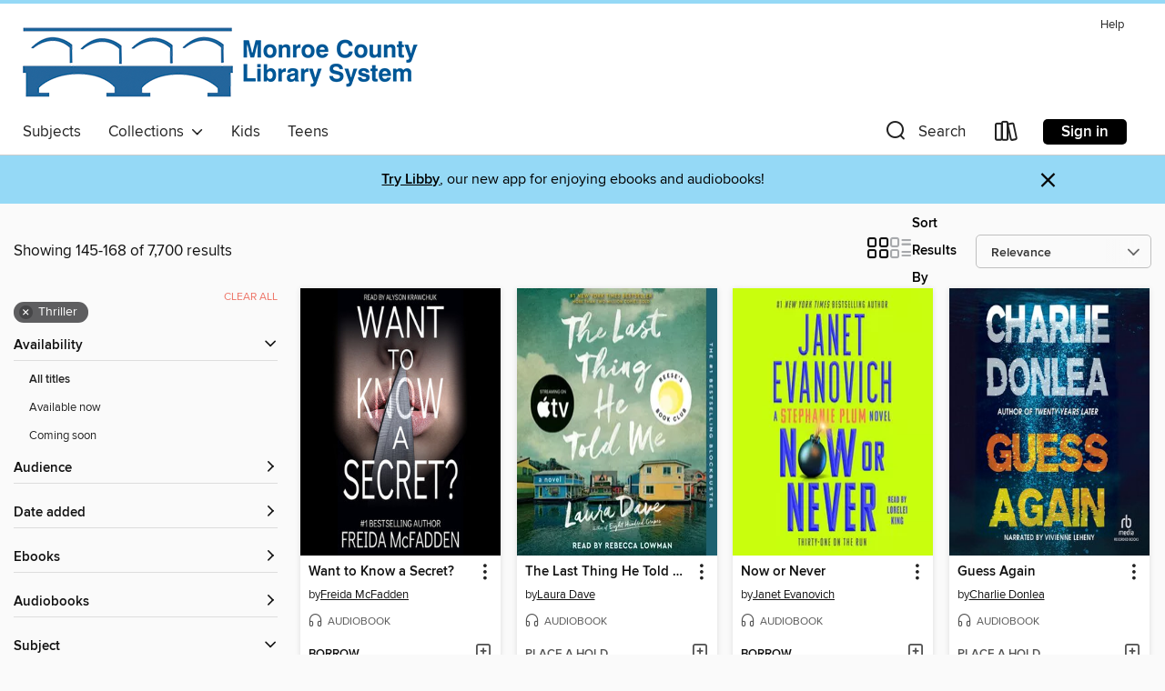

--- FILE ---
content_type: text/html; charset=utf-8
request_url: https://libraryweb.overdrive.com/libraryweb-greecepublic/content/search?page=7&sortBy=relevance&subject=100
body_size: 53189
content:
<!DOCTYPE html>
<html lang="en" dir="ltr" class="no-js">
    <head>
        
    
        
    

    <meta name="twitter:title" property="og:title" content="Monroe County Library System"/>
    <meta name="twitter:description" property="og:description" content="See search results in the Monroe County Library System digital collection."/>
    <meta name="twitter:image" property="og:image" content="https://thunder.cdn.overdrive.com/logo-resized/1327?1628541298"/>
    <meta property="og:url" content="/libraryweb-greecepublic/content/search?page=7&amp;sortBy=relevance&amp;subject=100"/>
    <meta name="twitter:card" content="summary" />
    <meta property="og:site_name" content="Monroe County Library System" />
    <meta name="twitter:site" content="@OverDriveLibs" />
    <meta property="og:locale" content="en" />
    <meta name="description" content="See search results in the Monroe County Library System digital collection." />

        <meta http-equiv="X-UA-Compatible" content="IE=edge,chrome=1">
<meta name="viewport" content="width=device-width, initial-scale=1.0 user-scalable=1">





    
        
        
            
        

        <title>Thriller - Monroe County Library System - OverDrive</title>
    


<link rel='shortcut icon' type='image/x-icon' href='https://lightning.od-cdn.com/static/img/favicon.bb86d660d3929b5c0c65389d6a8e8aba.ico' />


    
        <meta name="twitter:title" property="og:title" content="Monroe County Library System"/>
        <meta name="twitter:description" property="og:description" content="Browse, borrow, and enjoy titles from the Monroe County Library System digital collection."/>
        <meta name="twitter:image" property="og:image" content="https://thunder.cdn.overdrive.com/logo-resized/1327?1628541298"/>
        <meta property="og:url" content="/libraryweb-greecepublic/content/search?page=7&amp;sortBy=relevance&amp;subject=100"/>
        <meta name="twitter:card" content="summary" />
        <meta property="og:site_name" content="Monroe County Library System" />
        <meta name="twitter:site" content="@OverDriveLibs" />
        <meta property="og:locale" content="en" />
        
    
<!-- iOS smart app banner -->
    <meta name="apple-itunes-app" content="app-id=1076402606" />
    <!-- Google Play app banner -->
    <link rel="manifest" href="https://lightning.od-cdn.com/static/manifest.ed71e3d923d287cd1dce64ae0d3cc8b8.json">
    <meta name="google-play-app" content="app-id=com.overdrive.mobile.android.libby" />
    <!-- Windows Store app banner -->
    <meta name="msApplication-ID" content="2FA138F6.LibbybyOverDrive" />
    <meta name="msApplication-PackageFamilyName" content="2FA138F6.LibbybyOverDrive_daecb9042jmvt" />


        <link rel="stylesheet" type="text/css" href="https://lightning.od-cdn.com/static/vendor.bundle.min.5eabf64aeb625aca9acda7ccc8bb0256.css" onerror="cdnError(this)" />
        <link rel="stylesheet" type="text/css" href="https://lightning.od-cdn.com/static/app.bundle.min.4745c796acbdf898c17680b64a0334c9.css" onerror="cdnError(this)" />
        <link rel='shortcut icon' type='image/x-icon' href='https://lightning.od-cdn.com/static/img/favicon.bb86d660d3929b5c0c65389d6a8e8aba.ico' />

        
    <link rel="stylesheet" type="text/css" href="https://lightning.od-cdn.com/static/faceted-media.min.4cf2f9699e20c37ba2839a67bcf88d4d.css" />


        

<link rel="stylesheet" type="text/css" href="/assets/v3/css/45b2cd3100fbdebbdb6e3d5fa7e06ec7/colors.css?primary=%2324659c&primaryR=36&primaryG=101&primaryB=156&primaryFontColor=%23fff&secondary=%2395d9f6&secondaryR=149&secondaryG=217&secondaryB=246&secondaryFontColor=%23000&bannerIsSecondaryColor=false&defaultColor=%23222">

        <script>
    window.OverDrive = window.OverDrive || {};
    window.OverDrive.colors = {};
    window.OverDrive.colors.primary = "#24659c";
    window.OverDrive.colors.secondary = "#95d9f6";
    window.OverDrive.tenant = 221;
    window.OverDrive.libraryName = "Monroe County Library System";
    window.OverDrive.advantageKey = "libraryweb-greecepublic";
    window.OverDrive.libraryKey = "libraryweb-greecepublic";
    window.OverDrive.accountIds = [-1,54];
    window.OverDrive.parentAccountKey = "libraryweb";
    window.OverDrive.allFeatures = "";
    window.OverDrive.libraryConfigurations = {"autocomplete":{"enabled":true},"content-holds":{"enabled":true},"getACard":{"enabled":false},"backToMainCollectionLink":{"enabled":true},"promoteLibby":{"enabled":true},"switchToLibby":{"enabled":true},"disableOdAppAccess":{"enabled":true},"bannerIsSecondaryColor":{"enabled":false},"lexileScores":{"enabled":true},"atosLevels":{"enabled":true},"gradeLevels":{"enabled":true},"interestLevels":{"enabled":true},"readingHistory":{"enabled":true},"reciprocalLending":{"enabled":true},"OzoneAuthentication":{"enabled":true},"Notifications":{"enabled":true},"kindleFooter":{"enabled":true},"kindleNav":{"enabled":true},"kindleLoanFormatLimit":{"enabled":true},"kindleSearchOffer":{"enabled":true},"kindleLoanOffer":{"enabled":true},"sampleOnlyMode":{},"luckyDayMenuLink":{"enabled":true},"disableWishlist":{"enabled":false},"simplifiedNavigationBar":{"enabled":false},"geo-idc":{"enabled":false},"libby-footer-promo":{"enabled":false}};
    window.OverDrive.mediaItems = {"76343":{"reserveId":"535e832c-a1dc-4261-84fe-d5a28f733640","subjects":[{"id":"26","name":"Fiction"},{"id":"49","name":"Literature"},{"id":"100","name":"Thriller"}],"bisacCodes":["FIC019000","FIC025000","FIC031080"],"bisac":[{"code":"FIC019000","description":"Fiction / Literary"},{"code":"FIC025000","description":"Fiction / Psychological"},{"code":"FIC031080","description":"Fiction / Thrillers / Psychological"}],"levels":[],"creators":[{"id":611550,"name":"Donna Tartt","role":"Author","sortName":"Tartt, Donna"},{"id":611550,"name":"Donna Tartt","role":"Narrator","sortName":"Tartt, Donna"}],"languages":[{"id":"en","name":"English"}],"imprint":{"id":"1661","name":"HarperAudio"},"isBundledChild":false,"ratings":{"maturityLevel":{"id":"generalcontent","name":"General content"},"naughtyScore":{"id":"GeneralContent","name":"General content"}},"constraints":{"isDisneyEulaRequired":false},"reviewCounts":{"premium":3,"publisherSupplier":0},"isAvailable":false,"isPreReleaseTitle":false,"estimatedReleaseDate":"2004-09-01T04:00:00Z","sample":{"href":"https://samples.overdrive.com/?crid=535E832C-A1DC-4261-84FE-D5A28F733640&.epub-sample.overdrive.com"},"publisher":{"id":"196793","name":"HarperAudio"},"description":"<p><strong>A Read With Jenna Book Club Pick </strong><li> <strong>International Bestseller</strong></p><p><strong>\"Enthralling. . . . A remarkably powerful novel.\" &#8212;The New York Times</strong></p><p><strong>In this brilliant novel from...","availableCopies":0,"ownedCopies":4,"luckyDayAvailableCopies":0,"luckyDayOwnedCopies":1,"holdsCount":1,"holdsRatio":1,"estimatedWaitDays":28,"isFastlane":true,"availabilityType":"normal","isRecommendableToLibrary":true,"isOwned":true,"isHoldable":true,"isAdvantageFiltered":false,"visitorEligible":false,"juvenileEligible":false,"youngAdultEligible":false,"contentAccessLevels":0,"classifications":{},"type":{"id":"audiobook","name":"Audiobook"},"covers":{"cover150Wide":{"href":"https://img3.od-cdn.com/ImageType-150/0293-1/{535E832C-A1DC-4261-84FE-D5A28F733640}IMG150.JPG","height":200,"width":150,"primaryColor":{"hex":"#292927","rgb":{"red":41,"green":41,"blue":39}},"isPlaceholderImage":false},"cover300Wide":{"href":"https://img2.od-cdn.com/ImageType-400/0293-1/{535E832C-A1DC-4261-84FE-D5A28F733640}IMG400.JPG","height":400,"width":300,"primaryColor":{"hex":"#292927","rgb":{"red":41,"green":41,"blue":39}},"isPlaceholderImage":false},"cover510Wide":{"href":"https://img2.od-cdn.com/ImageType-100/0293-1/{535E832C-A1DC-4261-84FE-D5A28F733640}IMG100.JPG","height":680,"width":510,"primaryColor":{"hex":"#292927","rgb":{"red":41,"green":41,"blue":39}},"isPlaceholderImage":false}},"id":"76343","firstCreatorName":"Donna Tartt","firstCreatorId":611550,"firstCreatorSortName":"Tartt, Donna","title":"The Secret History","sortTitle":"Secret History","starRating":3.7,"starRatingCount":1578,"edition":"Unabridged","publishDate":"2004-09-01T00:00:00Z","publishDateText":"09/01/2004","formats":[{"identifiers":[{"type":"ISBN","value":"9780060786472"}],"rights":[],"fileSize":635394703,"onSaleDateUtc":"2004-09-01T04:00:00+00:00","duration":"22:03:44","hasAudioSynchronizedText":false,"isBundleParent":false,"isbn":"9780060786472","bundledContent":[],"sample":{"href":"https://samples.overdrive.com/?crid=535E832C-A1DC-4261-84FE-D5A28F733640&.epub-sample.overdrive.com"},"fulfillmentType":"bifocal","id":"audiobook-overdrive","name":"OverDrive Listen audiobook"},{"identifiers":[{"type":"ISBN","value":"9780060786472"}],"rights":[],"fileSize":636115080,"onSaleDateUtc":"2004-09-01T04:00:00+00:00","partCount":28,"duration":"22:03:44","hasAudioSynchronizedText":false,"isBundleParent":false,"isbn":"9780060786472","bundledContent":[],"sample":{"href":"https://excerpts.cdn.overdrive.com/FormatType-425/0293-1/076343-TheSecretHistory.mp3"},"fulfillmentType":"odm","id":"audiobook-mp3","name":"MP3 audiobook"}],"publisherAccount":{"id":"436","name":"HarperCollins Publishers Inc."}},"517693":{"reserveId":"4c8bbfe1-4837-4e01-bff0-4f28396180a8","subjects":[{"id":"26","name":"Fiction"},{"id":"57","name":"Mystery"},{"id":"100","name":"Thriller"}],"bisacCodes":["FIC006000","FIC022030","FIC031010"],"bisac":[{"code":"FIC006000","description":"Fiction / Thrillers / Espionage"},{"code":"FIC022030","description":"Fiction / Mystery & Detective / Traditional"},{"code":"FIC031010","description":"Fiction / Thrillers / Crime"}],"levels":[],"creators":[{"id":208083,"name":"Mick Herron","role":"Author","sortName":"Herron, Mick"}],"languages":[{"id":"en","name":"English"}],"imprint":{"id":"3784","name":"Soho Crime"},"isBundledChild":false,"ratings":{"maturityLevel":{"id":"generalcontent","name":"General content"},"naughtyScore":{"id":"GeneralContent","name":"General content"}},"constraints":{"isDisneyEulaRequired":false},"reviewCounts":{"premium":2,"publisherSupplier":8},"isAvailable":false,"isPreReleaseTitle":false,"estimatedReleaseDate":"2010-06-01T04:00:00Z","sample":{"href":"https://samples.overdrive.com/?crid=4C8BBFE1-4837-4E01-BFF0-4F28396180A8&.epub-sample.overdrive.com"},"publisher":{"id":"4259","name":"Soho Press"},"series":"Slough House","description":"<b>A <i>New York Times </i>bestselling series<br>THE BOOK BEHIND THE FIRST SEASON OF <i>SLOW HORSES</i>, THE APPLE ORIGINAL SERIES STARRING GARY OLDMAN IN HIS EMMY-NOMINATED ROLE AS JACKSON LAMB. </b><br><b><br>Welcome to the thrilling and...","availableCopies":0,"ownedCopies":7,"luckyDayAvailableCopies":0,"luckyDayOwnedCopies":1,"holdsCount":1,"holdsRatio":1,"estimatedWaitDays":28,"isFastlane":true,"availabilityType":"normal","isRecommendableToLibrary":true,"isOwned":true,"isHoldable":true,"isAdvantageFiltered":false,"visitorEligible":false,"juvenileEligible":false,"youngAdultEligible":false,"contentAccessLevels":0,"classifications":{},"type":{"id":"ebook","name":"eBook"},"covers":{"cover150Wide":{"href":"https://img2.od-cdn.com/ImageType-150/0111-1/{4C8BBFE1-4837-4E01-BFF0-4F28396180A8}IMG150.JPG","height":200,"width":150,"primaryColor":{"hex":"#0F271A","rgb":{"red":15,"green":39,"blue":26}},"isPlaceholderImage":false},"cover300Wide":{"href":"https://img3.od-cdn.com/ImageType-400/0111-1/{4C8BBFE1-4837-4E01-BFF0-4F28396180A8}IMG400.JPG","height":400,"width":300,"primaryColor":{"hex":"#0A2514","rgb":{"red":10,"green":37,"blue":20}},"isPlaceholderImage":false},"cover510Wide":{"href":"https://img3.od-cdn.com/ImageType-100/0111-1/{4C8BBFE1-4837-4E01-BFF0-4F28396180A8}IMG100.JPG","height":680,"width":510,"primaryColor":{"hex":"#0F2518","rgb":{"red":15,"green":37,"blue":24}},"isPlaceholderImage":false}},"id":"517693","firstCreatorName":"Mick Herron","firstCreatorId":208083,"firstCreatorSortName":"Herron, Mick","title":"Slow Horses","sortTitle":"Slow Horses","starRating":3.6,"starRatingCount":519,"publishDate":"2010-06-01T00:00:00Z","publishDateText":"06/01/2010","formats":[{"identifiers":[{"type":"PublisherCatalogNumber","value":"210973"},{"type":"ASIN","value":"B004HW7DZ2"}],"rights":[],"onSaleDateUtc":"2010-06-01T04:00:00+00:00","hasAudioSynchronizedText":false,"isBundleParent":false,"bundledContent":[],"fulfillmentType":"kindle","id":"ebook-kindle","name":"Kindle Book"},{"identifiers":[{"type":"ISBN","value":"9781569479018"},{"type":"PublisherCatalogNumber","value":"210973"}],"rights":[],"onSaleDateUtc":"2010-06-01T04:00:00+00:00","hasAudioSynchronizedText":false,"isBundleParent":false,"isbn":"9781569479018","bundledContent":[],"sample":{"href":"https://samples.overdrive.com/?crid=4C8BBFE1-4837-4E01-BFF0-4F28396180A8&.epub-sample.overdrive.com"},"fulfillmentType":"bifocal","id":"ebook-overdrive","name":"OverDrive Read"},{"identifiers":[{"type":"ISBN","value":"9781569479018"},{"type":"PublisherCatalogNumber","value":"210973"}],"rights":[],"fileSize":2781552,"onSaleDateUtc":"2010-06-01T04:00:00+00:00","hasAudioSynchronizedText":false,"isBundleParent":false,"isbn":"9781569479018","bundledContent":[],"sample":{"href":"https://excerpts.cdn.overdrive.com/FormatType-410/0111-1/4C8/BBF/E1/SlowHorses9781569479018.epub"},"fulfillmentType":"epub","accessibilityStatements":{"waysOfReading":["NoInfoForModifiableDisplay","SomeNonVisualReadingSupport"],"conformance":["NoInfoForStandards"],"navigation":[],"richContent":[],"hazards":["HazardsUnknown"],"legalConsiderations":[],"additionalInformation":[]},"id":"ebook-epub-adobe","name":"EPUB eBook"},{"identifiers":[{"type":"PublisherCatalogNumber","value":"210973"},{"type":"KoboBookID","value":"31f8958c-2b83-318d-9855-79a9af88b1e9"}],"rights":[],"onSaleDateUtc":"2010-06-01T04:00:00+00:00","hasAudioSynchronizedText":false,"isBundleParent":false,"bundledContent":[],"fulfillmentType":"kobo","id":"ebook-kobo","name":"Kobo eBook"}],"publisherAccount":{"id":"221","name":"Random House, Inc."},"detailedSeries":{"seriesId":503902,"seriesName":"Slough House","readingOrder":"1","rank":1}},"2526344":{"reserveId":"21fd06fc-b36e-442c-9f1b-069b0623cfc5","subjects":[{"id":"26","name":"Fiction"},{"id":"49","name":"Literature"},{"id":"86","name":"Suspense"},{"id":"100","name":"Thriller"}],"bisacCodes":["FIC021000","FIC030000","FIC031080"],"bisac":[{"code":"FIC021000","description":"Fiction / Media Tie-In"},{"code":"FIC030000","description":"Fiction / Thrillers / Suspense"},{"code":"FIC031080","description":"Fiction / Thrillers / Psychological"}],"levels":[{"value":"6","id":"atos","name":"ATOS"},{"value":"880","id":"lexile","name":"Lexile Score"},{"value":"9-12(UG)","id":"interest-level","name":"Interest Level"},{"low":"400","high":"500","value":"4-5","id":"reading-level","name":"Reading Level"}],"creators":[{"id":913989,"name":"Ruth Ware","role":"Author","sortName":"Ware, Ruth"}],"languages":[{"id":"en","name":"English"}],"isBundledChild":false,"ratings":{"maturityLevel":{"id":"generalcontent","name":"General content"},"naughtyScore":{"id":"GeneralContent","name":"General content"}},"constraints":{"isDisneyEulaRequired":false},"reviewCounts":{"premium":5,"publisherSupplier":0},"isAvailable":false,"isPreReleaseTitle":false,"estimatedReleaseDate":"2016-07-19T04:00:00Z","sample":{"href":"https://samples.overdrive.com/?crid=21fd06fc-b36e-442c-9f1b-069b0623cfc5&.epub-sample.overdrive.com"},"publisher":{"id":"98119","name":"Gallery/Scout Press"},"series":"Lo Blacklock","description":"<B><b>NOW THE #1 NETFLIX MOVIE </b><BR> <b>INSTANT <i>NEW YORK TIMES</i> BESTSELLER</b><BR> <BR> <b>Reminiscent of a classic whodunit, this \"pulse-quickening\" (<i>Oprah Daily</i>) instant <i>New York Times</i> and <i>USA TODAY </i>bestseller...","availableCopies":0,"ownedCopies":8,"luckyDayAvailableCopies":0,"luckyDayOwnedCopies":0,"holdsCount":6,"holdsRatio":3,"estimatedWaitDays":49,"isFastlane":true,"availabilityType":"normal","isRecommendableToLibrary":true,"isOwned":true,"isHoldable":true,"isAdvantageFiltered":false,"visitorEligible":false,"juvenileEligible":false,"youngAdultEligible":false,"contentAccessLevels":0,"classifications":{},"type":{"id":"ebook","name":"eBook"},"covers":{"cover150Wide":{"href":"https://img2.od-cdn.com/ImageType-150/0439-1/{21FD06FC-B36E-442C-9F1B-069B0623CFC5}IMG150.JPG","height":200,"width":150,"primaryColor":{"hex":"#20272D","rgb":{"red":32,"green":39,"blue":45}},"isPlaceholderImage":false},"cover300Wide":{"href":"https://img1.od-cdn.com/ImageType-400/0439-1/{21FD06FC-B36E-442C-9F1B-069B0623CFC5}IMG400.JPG","height":400,"width":300,"primaryColor":{"hex":"#1D242A","rgb":{"red":29,"green":36,"blue":42}},"isPlaceholderImage":false},"cover510Wide":{"href":"https://img1.od-cdn.com/ImageType-100/0439-1/{21FD06FC-B36E-442C-9F1B-069B0623CFC5}IMG100.JPG","height":680,"width":510,"primaryColor":{"hex":"#1E252B","rgb":{"red":30,"green":37,"blue":43}},"isPlaceholderImage":false}},"id":"2526344","firstCreatorName":"Ruth Ware","firstCreatorId":913989,"firstCreatorSortName":"Ware, Ruth","title":"The Woman in Cabin 10","sortTitle":"Woman in Cabin 10","starRating":3.7,"starRatingCount":4342,"publishDate":"2016-07-19T00:00:00Z","publishDateText":"07/19/2016","formats":[{"identifiers":[{"type":"ASIN","value":"B019DKO5BM"}],"rights":[],"onSaleDateUtc":"2016-07-19T04:00:00+00:00","hasAudioSynchronizedText":false,"isBundleParent":false,"bundledContent":[],"fulfillmentType":"kindle","id":"ebook-kindle","name":"Kindle Book"},{"identifiers":[{"type":"ISBN","value":"9781501132940"}],"rights":[],"fileSize":7537497,"onSaleDateUtc":"2016-07-19T04:00:00+00:00","hasAudioSynchronizedText":false,"isBundleParent":false,"isbn":"9781501132940","bundledContent":[],"sample":{"href":"https://samples.overdrive.com/?crid=21fd06fc-b36e-442c-9f1b-069b0623cfc5&.epub-sample.overdrive.com"},"fulfillmentType":"bifocal","id":"ebook-overdrive","name":"OverDrive Read"},{"identifiers":[{"type":"ISBN","value":"9781501132940"}],"rights":[],"fileSize":12583193,"onSaleDateUtc":"2016-07-19T04:00:00+00:00","hasAudioSynchronizedText":false,"isBundleParent":false,"isbn":"9781501132940","bundledContent":[],"fulfillmentType":"epub","accessibilityStatements":{"waysOfReading":["ModifiableDisplay","FullNonVisualReadingSupport","AlternativeText"],"conformance":["MeetsStandards"],"navigation":["TableOfContents","StructuredNavigation"],"richContent":[],"hazards":[],"legalConsiderations":[],"additionalInformation":["PageBreaks"],"epubVersion":"1.0","wcagVersion":"2.0","wcagLevel":"AA","summaryStatement":"A simple complexity publication with some images, converted to meet EPUB Accessibility specifications of WCAG-AA level. This book contains various accessibility features such as alternative text for images, table of contents, page-list, landmark, reading order, structural navigation, and semantic structure."},"id":"ebook-epub-adobe","name":"EPUB eBook"},{"identifiers":[{"type":"KoboBookID","value":"23abcfcf-86fe-3397-aa71-4dfbedde1304"}],"rights":[],"onSaleDateUtc":"2016-07-19T04:00:00+00:00","hasAudioSynchronizedText":false,"isBundleParent":false,"bundledContent":[],"fulfillmentType":"kobo","id":"ebook-kobo","name":"Kobo eBook"}],"publisherAccount":{"id":"646","name":"Simon & Schuster, Inc."},"detailedSeries":{"seriesId":2101979,"seriesName":"Lo Blacklock","readingOrder":"1","rank":1}},"2686168":{"reserveId":"528e6766-e8a9-4c9f-af19-216c2a2c4154","subjects":[{"id":"26","name":"Fiction"},{"id":"49","name":"Literature"},{"id":"86","name":"Suspense"},{"id":"100","name":"Thriller"}],"bisacCodes":["FIC030000","FIC031030","FIC034000"],"bisac":[{"code":"FIC030000","description":"Fiction / Thrillers / Suspense"},{"code":"FIC031030","description":"Fiction / Thrillers / Legal"},{"code":"FIC034000","description":"Fiction / Legal"}],"levels":[{"value":"6","id":"atos","name":"ATOS"},{"value":"840","id":"lexile","name":"Lexile Score"},{"value":"9-12(UG)","id":"interest-level","name":"Interest Level"},{"low":"400","high":"500","value":"4-5","id":"reading-level","name":"Reading Level"}],"creators":[{"id":518762,"name":"John Grisham","role":"Author","sortName":"Grisham, John"}],"languages":[{"id":"en","name":"English"}],"imprint":{"id":"210909","name":"Vintage"},"isBundledChild":false,"ratings":{"maturityLevel":{"id":"generalcontent","name":"General content"},"naughtyScore":{"id":"GeneralContent","name":"General content"}},"constraints":{"isDisneyEulaRequired":false},"reviewCounts":{"premium":3,"publisherSupplier":0},"isAvailable":true,"isPreReleaseTitle":false,"estimatedReleaseDate":"2016-10-25T04:00:00Z","sample":{"href":"https://samples.overdrive.com/?crid=528e6766-e8a9-4c9f-af19-216c2a2c4154&.epub-sample.overdrive.com"},"publisher":{"id":"466015","name":"JG Publishing"},"series":"Whistler","description":"<b>#1 <i>NEW YORK TIMES </i>BESTSELLER &bull;&#160;A high-stakes thrill ride through the darkest corners of the Sunshine State, from the author hailed as &ldquo;the best thriller writer alive&rdquo; by Ken Follett</b><br><b>...","availableCopies":12,"ownedCopies":37,"luckyDayAvailableCopies":0,"luckyDayOwnedCopies":1,"holdsCount":0,"holdsRatio":0,"estimatedWaitDays":1,"isFastlane":true,"availabilityType":"normal","isRecommendableToLibrary":true,"isOwned":true,"isHoldable":true,"isAdvantageFiltered":false,"visitorEligible":false,"juvenileEligible":false,"youngAdultEligible":false,"contentAccessLevels":0,"classifications":{},"type":{"id":"ebook","name":"eBook"},"covers":{"cover150Wide":{"href":"https://img2.od-cdn.com/ImageType-150/0111-1/{528E6766-E8A9-4C9F-AF19-216C2A2C4154}IMG150.JPG","height":200,"width":150,"primaryColor":{"hex":"#060503","rgb":{"red":6,"green":5,"blue":3}},"isPlaceholderImage":false},"cover300Wide":{"href":"https://img1.od-cdn.com/ImageType-400/0111-1/{528E6766-E8A9-4C9F-AF19-216C2A2C4154}IMG400.JPG","height":400,"width":300,"primaryColor":{"hex":"#060503","rgb":{"red":6,"green":5,"blue":3}},"isPlaceholderImage":false},"cover510Wide":{"href":"https://img2.od-cdn.com/ImageType-100/0111-1/{528E6766-E8A9-4C9F-AF19-216C2A2C4154}IMG100.JPG","height":680,"width":510,"primaryColor":{"hex":"#060503","rgb":{"red":6,"green":5,"blue":3}},"isPlaceholderImage":false}},"id":"2686168","firstCreatorName":"John Grisham","firstCreatorId":518762,"firstCreatorSortName":"Grisham, John","title":"The Whistler","sortTitle":"Whistler","starRating":3.9,"starRatingCount":5280,"publishDate":"2016-10-25T00:00:00Z","publishDateText":"10/25/2016","formats":[{"identifiers":[{"type":"PublisherCatalogNumber","value":"535022"},{"type":"ASIN","value":"B01C1LUFFK"}],"rights":[],"onSaleDateUtc":"2016-10-25T04:00:00+00:00","hasAudioSynchronizedText":false,"isBundleParent":false,"bundledContent":[],"fulfillmentType":"kindle","id":"ebook-kindle","name":"Kindle Book"},{"identifiers":[{"type":"ISBN","value":"9780385541206"},{"type":"PublisherCatalogNumber","value":"535022"}],"rights":[],"fileSize":908079,"onSaleDateUtc":"2016-10-25T04:00:00+00:00","hasAudioSynchronizedText":false,"isBundleParent":false,"isbn":"9780385541206","bundledContent":[],"sample":{"href":"https://samples.overdrive.com/?crid=528e6766-e8a9-4c9f-af19-216c2a2c4154&.epub-sample.overdrive.com"},"fulfillmentType":"bifocal","id":"ebook-overdrive","name":"OverDrive Read"},{"identifiers":[{"type":"ISBN","value":"9780385541206"},{"type":"PublisherCatalogNumber","value":"535022"}],"rights":[],"fileSize":1989036,"onSaleDateUtc":"2016-10-25T04:00:00+00:00","hasAudioSynchronizedText":false,"isBundleParent":false,"isbn":"9780385541206","bundledContent":[],"fulfillmentType":"epub","accessibilityStatements":{"waysOfReading":["ModifiableDisplay","FullNonVisualReadingSupport","AlternativeText"],"conformance":["NoInfoForStandards"],"navigation":["TableOfContents","StructuredNavigation"],"richContent":[],"hazards":[],"legalConsiderations":[],"additionalInformation":["PageBreaks","NonColorMeansOfConveyingInformation"],"summaryStatement":"This ebook features mark-up that supports accessibility and enables compatibility with assistive technology. It has been designed to allow display properties to be modified by the reader. The file includes a table of contents, a defined reading order, and ARIA roles to identify key sections and improve the reading experience. A page list and page break locations help readers coordinate with the print edition. Headings allow readers to navigate the ebook quickly by level. Colors meet WCAG 2.1 Level AA contrast standards. There are no hazards."},"id":"ebook-epub-adobe","name":"EPUB eBook"},{"identifiers":[{"type":"PublisherCatalogNumber","value":"535022"},{"type":"KoboBookID","value":"c81cc8e3-b6ba-346f-9911-235ff3f009cc"}],"rights":[],"onSaleDateUtc":"2016-10-25T04:00:00+00:00","hasAudioSynchronizedText":false,"isBundleParent":false,"bundledContent":[],"fulfillmentType":"kobo","id":"ebook-kobo","name":"Kobo eBook"}],"publisherAccount":{"id":"221","name":"Random House, Inc."},"detailedSeries":{"seriesId":764547,"seriesName":"Whistler","readingOrder":"1","rank":10}},"3280473":{"reserveId":"50a5ee33-4ca2-4366-a3ed-28b80c0a5cf6","subjects":[{"id":"26","name":"Fiction"},{"id":"80","name":"Science Fiction"},{"id":"86","name":"Suspense"},{"id":"100","name":"Thriller"}],"bisacCodes":["FIC028010","FIC028020","FIC030000"],"bisac":[{"code":"FIC028010","description":"Fiction / Science Fiction / Action & Adventure"},{"code":"FIC028020","description":"Fiction / Science Fiction / Hard Science Fiction"},{"code":"FIC030000","description":"Fiction / Thrillers / Suspense"}],"levels":[{"value":"4.6","id":"atos","name":"ATOS"},{"value":"580","id":"lexile","name":"Lexile Score"},{"value":"9-12(UG)","id":"interest-level","name":"Interest Level"},{"low":"200","high":"300","value":"2-3","id":"reading-level","name":"Reading Level"}],"creators":[{"id":659166,"name":"Andy Weir","role":"Author","sortName":"Weir, Andy"}],"languages":[{"id":"en","name":"English"}],"imprint":{"id":"821","name":"Ballantine Books"},"isBundledChild":false,"ratings":{"maturityLevel":{"id":"generalcontent","name":"General content"},"naughtyScore":{"id":"GeneralContent","name":"General content"}},"constraints":{"isDisneyEulaRequired":false},"reviewCounts":{"premium":5,"publisherSupplier":8},"isAvailable":false,"isPreReleaseTitle":false,"estimatedReleaseDate":"2017-11-14T05:00:00Z","sample":{"href":"https://samples.overdrive.com/?crid=50a5ee33-4ca2-4366-a3ed-28b80c0a5cf6&.epub-sample.overdrive.com"},"publisher":{"id":"1054","name":"Random House Publishing Group"},"subtitle":"A Novel","description":"<b><i>NEW YORK TIMES </i>BESTSELLER &bull; From the renowned author of <i>Project Hail Mary </i>and <i>The Martian</i> comes a &ldquo;propulsive&rdquo; (NPR) tale of science, suspense, and humor&mdash;a heist story set on the...","availableCopies":0,"ownedCopies":14,"luckyDayAvailableCopies":0,"luckyDayOwnedCopies":0,"holdsCount":0,"holdsRatio":0,"estimatedWaitDays":4,"isFastlane":true,"availabilityType":"normal","isRecommendableToLibrary":true,"isOwned":true,"isHoldable":true,"isAdvantageFiltered":false,"visitorEligible":false,"juvenileEligible":false,"youngAdultEligible":false,"contentAccessLevels":0,"classifications":{},"type":{"id":"ebook","name":"eBook"},"covers":{"cover150Wide":{"href":"https://img1.od-cdn.com/ImageType-150/0111-1/{50A5EE33-4CA2-4366-A3ED-28B80C0A5CF6}IMG150.JPG","height":200,"width":150,"primaryColor":{"hex":"#030207","rgb":{"red":3,"green":2,"blue":7}},"isPlaceholderImage":false},"cover300Wide":{"href":"https://img2.od-cdn.com/ImageType-400/0111-1/{50A5EE33-4CA2-4366-A3ED-28B80C0A5CF6}IMG400.JPG","height":400,"width":300,"primaryColor":{"hex":"#030207","rgb":{"red":3,"green":2,"blue":7}},"isPlaceholderImage":false},"cover510Wide":{"href":"https://img3.od-cdn.com/ImageType-100/0111-1/{50A5EE33-4CA2-4366-A3ED-28B80C0A5CF6}IMG100.JPG","height":680,"width":510,"primaryColor":{"hex":"#030207","rgb":{"red":3,"green":2,"blue":7}},"isPlaceholderImage":false}},"id":"3280473","firstCreatorName":"Andy Weir","firstCreatorId":659166,"firstCreatorSortName":"Weir, Andy","title":"Artemis","sortTitle":"Artemis A Novel","starRating":3.9,"starRatingCount":4536,"publishDate":"2017-11-14T00:00:00Z","publishDateText":"11/14/2017","formats":[{"identifiers":[{"type":"PublisherCatalogNumber","value":"250305"},{"type":"ASIN","value":"B06Y55SB48"}],"rights":[],"onSaleDateUtc":"2017-11-14T05:00:00+00:00","hasAudioSynchronizedText":false,"isBundleParent":false,"bundledContent":[],"fulfillmentType":"kindle","id":"ebook-kindle","name":"Kindle Book"},{"identifiers":[{"type":"ISBN","value":"9780553448139"},{"type":"PublisherCatalogNumber","value":"250305"}],"rights":[],"fileSize":7359612,"onSaleDateUtc":"2017-11-14T05:00:00+00:00","hasAudioSynchronizedText":false,"isBundleParent":false,"isbn":"9780553448139","bundledContent":[],"sample":{"href":"https://samples.overdrive.com/?crid=50a5ee33-4ca2-4366-a3ed-28b80c0a5cf6&.epub-sample.overdrive.com"},"fulfillmentType":"bifocal","id":"ebook-overdrive","name":"OverDrive Read"},{"identifiers":[{"type":"ISBN","value":"9780553448139"},{"type":"PublisherCatalogNumber","value":"250305"}],"rights":[],"fileSize":8277169,"onSaleDateUtc":"2017-11-14T05:00:00+00:00","hasAudioSynchronizedText":false,"isBundleParent":false,"isbn":"9780553448139","bundledContent":[],"fulfillmentType":"epub","accessibilityStatements":{"waysOfReading":["ModifiableDisplay","SomeNonVisualReadingSupport"],"conformance":["NoInfoForStandards"],"navigation":["TableOfContents"],"richContent":[],"hazards":[],"legalConsiderations":[],"additionalInformation":["PageBreaks","HighContrastText","NonColorMeansOfConveyingInformation"],"summaryStatement":"Accessibility features highlighted in metadata are based on this ebook's content and format."},"id":"ebook-epub-adobe","name":"EPUB eBook"},{"identifiers":[{"type":"PublisherCatalogNumber","value":"250305"},{"type":"KoboBookID","value":"1214ebae-70fc-34eb-b404-b411b766b38d"}],"rights":[],"onSaleDateUtc":"2017-11-14T05:00:00+00:00","hasAudioSynchronizedText":false,"isBundleParent":false,"bundledContent":[],"fulfillmentType":"kobo","id":"ebook-kobo","name":"Kobo eBook"}],"publisherAccount":{"id":"221","name":"Random House, Inc."}},"3284533":{"reserveId":"246a7688-b66e-46cc-80dc-66a28b315206","subjects":[{"id":"26","name":"Fiction"},{"id":"100","name":"Thriller"}],"bisacCodes":["FIC031080","FIC031100"],"bisac":[{"code":"FIC031080","description":"Fiction / Thrillers / Psychological"},{"code":"FIC031100","description":"Fiction / Thrillers / Domestic"}],"levels":[],"creators":[{"id":1229448,"name":"Alice Feeney","role":"Author","sortName":"Feeney, Alice"},{"id":1261089,"name":"Stephanie Racine","role":"Narrator","sortName":"Racine, Stephanie"}],"languages":[{"id":"en","name":"English"}],"isBundledChild":false,"ratings":{"maturityLevel":{"id":"generalcontent","name":"General content"},"naughtyScore":{"id":"GeneralContent","name":"General content"}},"constraints":{"isDisneyEulaRequired":false},"reviewCounts":{"premium":2,"publisherSupplier":0},"isAvailable":false,"isPreReleaseTitle":false,"estimatedReleaseDate":"2018-03-13T04:00:00Z","sample":{"href":"https://samples.overdrive.com/?crid=246a7688-b66e-46cc-80dc-66a28b315206&.epub-sample.overdrive.com"},"publisher":{"id":"2166","name":"Macmillan Audio"},"subtitle":"A Novel","description":"<p><b>\"Despite the challenges&#8212;an unreliable narrator, an intricate plot, a shifting timeline, and myriad characters&#8212;Stephanie Racine gives a flawless narration of this audiobook...This intense thriller is made even better by her...","availableCopies":0,"ownedCopies":4,"luckyDayAvailableCopies":0,"luckyDayOwnedCopies":0,"holdsCount":2,"holdsRatio":2,"estimatedWaitDays":42,"isFastlane":true,"availabilityType":"normal","isRecommendableToLibrary":true,"isOwned":true,"isHoldable":true,"isAdvantageFiltered":false,"visitorEligible":false,"juvenileEligible":false,"youngAdultEligible":false,"contentAccessLevels":0,"classifications":{},"type":{"id":"audiobook","name":"Audiobook"},"covers":{"cover150Wide":{"href":"https://img1.od-cdn.com/ImageType-150/1493-1/246/A76/88/{246A7688-B66E-46CC-80DC-66A28B315206}Img150.jpg","height":200,"width":150,"primaryColor":{"hex":"#2E2C2D","rgb":{"red":46,"green":44,"blue":45}},"isPlaceholderImage":false},"cover300Wide":{"href":"https://img2.od-cdn.com/ImageType-400/1493-1/246/A76/88/{246A7688-B66E-46CC-80DC-66A28B315206}Img400.jpg","height":400,"width":300,"primaryColor":{"hex":"#2E2C2D","rgb":{"red":46,"green":44,"blue":45}},"isPlaceholderImage":false},"cover510Wide":{"href":"https://img3.od-cdn.com/ImageType-100/1493-1/{246A7688-B66E-46CC-80DC-66A28B315206}Img100.jpg","height":680,"width":510,"primaryColor":{"hex":"#2E2C2D","rgb":{"red":46,"green":44,"blue":45}},"isPlaceholderImage":false}},"id":"3284533","firstCreatorName":"Alice Feeney","firstCreatorId":1229448,"firstCreatorSortName":"Feeney, Alice","title":"Sometimes I Lie","sortTitle":"Sometimes I Lie A Novel","starRating":3.8,"starRatingCount":1883,"edition":"Unabridged","publishDate":"2018-03-13T00:00:00Z","publishDateText":"03/13/2018","formats":[{"identifiers":[{"type":"ISBN","value":"9781427293374"},{"type":"8","value":"macmillan_audio#9781427293374"}],"rights":[],"fileSize":275310547,"onSaleDateUtc":"2018-03-13T04:00:00+00:00","duration":"09:33:33","hasAudioSynchronizedText":false,"isBundleParent":false,"isbn":"9781427293374","bundledContent":[],"sample":{"href":"https://samples.overdrive.com/?crid=246a7688-b66e-46cc-80dc-66a28b315206&.epub-sample.overdrive.com"},"fulfillmentType":"bifocal","id":"audiobook-overdrive","name":"OverDrive Listen audiobook"},{"identifiers":[{"type":"ISBN","value":"9781427293374"},{"type":"8","value":"macmillan_audio#9781427293374"}],"rights":[],"fileSize":275338532,"onSaleDateUtc":"2018-03-13T04:00:00+00:00","partCount":8,"duration":"09:36:34","hasAudioSynchronizedText":false,"isBundleParent":false,"isbn":"9781427293374","bundledContent":[],"sample":{"href":"https://excerpts.cdn.overdrive.com/FormatType-425/1493-1/3284533-SometimesILie.mp3"},"fulfillmentType":"odm","id":"audiobook-mp3","name":"MP3 audiobook"}],"publisherAccount":{"id":"3606","name":"Macmillan Audio"}},"5800191":{"reserveId":"4129e3bd-84ab-4b6a-86a6-871c3487f169","subjects":[{"id":"26","name":"Fiction"},{"id":"49","name":"Literature"},{"id":"86","name":"Suspense"},{"id":"100","name":"Thriller"}],"bisacCodes":["FIC030000","FIC044000","FIC045000"],"bisac":[{"code":"FIC030000","description":"Fiction / Thrillers / Suspense"},{"code":"FIC044000","description":"Fiction / Contemporary Women"},{"code":"FIC045000","description":"Fiction / Family Life / General"}],"levels":[],"creators":[{"id":452840,"name":"Laura Dave","role":"Author","sortName":"Dave, Laura"},{"id":310064,"name":"Rebecca Lowman","role":"Narrator","sortName":"Lowman, Rebecca"}],"languages":[{"id":"en","name":"English"}],"isBundledChild":false,"ratings":{"maturityLevel":{"id":"generalcontent","name":"General content"},"naughtyScore":{"id":"GeneralContent","name":"General content"}},"constraints":{"isDisneyEulaRequired":false},"reviewCounts":{"premium":2,"publisherSupplier":0},"awards":[{"id":75,"description":"Audie Award Nominee","source":"Audio Publishers Association"}],"isAvailable":false,"isPreReleaseTitle":false,"estimatedReleaseDate":"2021-05-04T04:00:00Z","sample":{"href":"https://samples.overdrive.com/?crid=4129e3bd-84ab-4b6a-86a6-871c3487f169&.epub-sample.overdrive.com"},"publisher":{"id":"36805","name":"Simon & Schuster Audio"},"subtitle":"A Novel","series":"Hannah Hall","description":"<b>A 2022 Audie Award Finalist</b><BR><B><b>A Goodreads Top 20 Book of the Last 5 Years</b><BR> <b>Don't miss the #1 <i>New York Times</i> bestselling blockbuster and Reese Witherspoon Book Club Pick that's sold over 5 million copies&#8212;now...","availableCopies":0,"ownedCopies":5,"luckyDayAvailableCopies":0,"luckyDayOwnedCopies":1,"holdsCount":8,"holdsRatio":3,"estimatedWaitDays":42,"isFastlane":true,"availabilityType":"normal","isRecommendableToLibrary":true,"isOwned":true,"isHoldable":true,"isAdvantageFiltered":false,"visitorEligible":false,"juvenileEligible":false,"youngAdultEligible":false,"contentAccessLevels":0,"classifications":{},"type":{"id":"audiobook","name":"Audiobook"},"covers":{"cover150Wide":{"href":"https://img2.od-cdn.com/ImageType-150/5054-1/{4129E3BD-84AB-4B6A-86A6-871C3487F169}IMG150.JPG","height":200,"width":150,"primaryColor":{"hex":"#126352","rgb":{"red":18,"green":99,"blue":82}},"isPlaceholderImage":false},"cover300Wide":{"href":"https://img2.od-cdn.com/ImageType-400/5054-1/{4129E3BD-84AB-4B6A-86A6-871C3487F169}IMG400.JPG","height":400,"width":300,"primaryColor":{"hex":"#0E5D4A","rgb":{"red":14,"green":93,"blue":74}},"isPlaceholderImage":false},"cover510Wide":{"href":"https://img1.od-cdn.com/ImageType-100/5054-1/{4129E3BD-84AB-4B6A-86A6-871C3487F169}IMG100.JPG","height":680,"width":510,"primaryColor":{"hex":"#0C5A4A","rgb":{"red":12,"green":90,"blue":74}},"isPlaceholderImage":false}},"id":"5800191","firstCreatorName":"Laura Dave","firstCreatorId":452840,"firstCreatorSortName":"Dave, Laura","title":"The Last Thing He Told Me","sortTitle":"Last Thing He Told Me A Novel","starRating":3.9,"starRatingCount":3068,"edition":"Unabridged","publishDate":"2021-05-04T00:00:00Z","publishDateText":"05/04/2021","formats":[{"identifiers":[{"type":"ISBN","value":"9781797123196"},{"type":"8","value":"simonandschuster_audio#9781797123196"}],"rights":[],"fileSize":261257374,"onSaleDateUtc":"2021-05-04T04:00:00+00:00","duration":"09:04:15","hasAudioSynchronizedText":false,"isBundleParent":false,"isbn":"9781797123196","bundledContent":[],"sample":{"href":"https://samples.overdrive.com/?crid=4129e3bd-84ab-4b6a-86a6-871c3487f169&.epub-sample.overdrive.com"},"fulfillmentType":"bifocal","id":"audiobook-overdrive","name":"OverDrive Listen audiobook"},{"identifiers":[{"type":"ISBN","value":"9781797123196"},{"type":"8","value":"simonandschuster_audio#9781797123196"}],"rights":[],"fileSize":261420029,"onSaleDateUtc":"2021-05-04T04:00:00+00:00","partCount":46,"duration":"09:03:51","hasAudioSynchronizedText":false,"isBundleParent":false,"isbn":"9781797123196","bundledContent":[],"fulfillmentType":"odm","id":"audiobook-mp3","name":"MP3 audiobook"}],"publisherAccount":{"id":"18052","name":"Simon & Schuster - Audiobooks"},"detailedSeries":{"seriesId":2194794,"seriesName":"Hannah Hall","readingOrder":"1","rank":1}},"6193872":{"reserveId":"567d4340-4ef4-4023-879b-327aea08c9a3","subjects":[{"id":"26","name":"Fiction"},{"id":"57","name":"Mystery"},{"id":"86","name":"Suspense"},{"id":"100","name":"Thriller"}],"bisacCodes":["FIC022000","FIC030000","FIC050000"],"bisac":[{"code":"FIC022000","description":"Fiction / Mystery & Detective / General"},{"code":"FIC030000","description":"Fiction / Thrillers / Suspense"},{"code":"FIC050000","description":"Fiction / Crime"}],"levels":[],"creators":[{"id":551189,"name":"Karin Slaughter","role":"Author","sortName":"Slaughter, Karin"},{"id":618890,"name":"Kathleen Early","role":"Narrator","sortName":"Early, Kathleen"}],"languages":[{"id":"en","name":"English"}],"isBundledChild":false,"ratings":{"maturityLevel":{"id":"generalcontent","name":"General content"},"naughtyScore":{"id":"GeneralContent","name":"General content"}},"constraints":{"isDisneyEulaRequired":false},"reviewCounts":{"premium":2,"publisherSupplier":0},"isAvailable":true,"isPreReleaseTitle":false,"estimatedReleaseDate":"2021-07-20T04:00:00Z","sample":{"href":"https://samples.overdrive.com/?crid=567d4340-4ef4-4023-879b-327aea08c9a3&.epub-sample.overdrive.com"},"publisher":{"id":"121637","name":"Blackstone Publishing"},"description":"<p><strong>An ordinary life ...</strong></p><p>Leigh Collier has worked hard to build what looks like a normal life. She's an up-and-coming defense attorney at a prestigious law firm in Atlanta, would do anything for her sixteen-year-old...","availableCopies":1,"ownedCopies":9,"luckyDayAvailableCopies":0,"luckyDayOwnedCopies":1,"holdsCount":0,"holdsRatio":0,"estimatedWaitDays":7,"isFastlane":true,"availabilityType":"normal","isRecommendableToLibrary":true,"isOwned":true,"isHoldable":true,"isAdvantageFiltered":false,"visitorEligible":false,"juvenileEligible":false,"youngAdultEligible":false,"contentAccessLevels":0,"classifications":{},"type":{"id":"audiobook","name":"Audiobook"},"covers":{"cover150Wide":{"href":"https://img2.od-cdn.com/ImageType-150/0887-1/{567D4340-4EF4-4023-879B-327AEA08C9A3}IMG150.JPG","height":200,"width":150,"primaryColor":{"hex":"#203432","rgb":{"red":32,"green":52,"blue":50}},"isPlaceholderImage":false},"cover300Wide":{"href":"https://img3.od-cdn.com/ImageType-400/0887-1/{567D4340-4EF4-4023-879B-327AEA08C9A3}IMG400.JPG","height":400,"width":300,"primaryColor":{"hex":"#20332F","rgb":{"red":32,"green":51,"blue":47}},"isPlaceholderImage":false},"cover510Wide":{"href":"https://img3.od-cdn.com/ImageType-100/0887-1/{567D4340-4EF4-4023-879B-327AEA08C9A3}IMG100.JPG","height":680,"width":510,"primaryColor":{"hex":"#203530","rgb":{"red":32,"green":53,"blue":48}},"isPlaceholderImage":false}},"id":"6193872","firstCreatorName":"Karin Slaughter","firstCreatorId":551189,"firstCreatorSortName":"Slaughter, Karin","title":"False Witness","sortTitle":"False Witness","starRating":3.9,"starRatingCount":1332,"edition":"Unabridged","publishDate":"2021-07-20T00:00:00Z","publishDateText":"07/20/2021","formats":[{"identifiers":[{"type":"ISBN","value":"9781504780292"},{"type":"PublisherCatalogNumber","value":"9781982516680"},{"type":"LibraryISBN","value":"9781504780285"}],"rights":[],"fileSize":537179939,"onSaleDateUtc":"2021-07-20T04:00:00+00:00","duration":"18:39:07","hasAudioSynchronizedText":false,"isBundleParent":false,"isbn":"9781504780285","bundledContent":[],"sample":{"href":"https://samples.overdrive.com/?crid=567d4340-4ef4-4023-879b-327aea08c9a3&.epub-sample.overdrive.com"},"fulfillmentType":"bifocal","id":"audiobook-overdrive","name":"OverDrive Listen audiobook"},{"identifiers":[{"type":"ISBN","value":"9781504780292"},{"type":"PublisherCatalogNumber","value":"9781982516680"},{"type":"LibraryISBN","value":"9781504780285"}],"rights":[],"fileSize":537257742,"onSaleDateUtc":"2021-07-20T04:00:00+00:00","partCount":21,"duration":"18:46:57","hasAudioSynchronizedText":false,"isBundleParent":false,"isbn":"9781504780285","bundledContent":[],"fulfillmentType":"odm","id":"audiobook-mp3","name":"MP3 audiobook"}],"publisherAccount":{"id":"1956","name":"Blackstone Audio, Inc."}},"6456071":{"reserveId":"6b2694f5-3838-42a4-9610-a5f38064faae","subjects":[{"id":"26","name":"Fiction"},{"id":"49","name":"Literature"},{"id":"57","name":"Mystery"},{"id":"100","name":"Thriller"}],"bisacCodes":["FIC019000","FIC022070","FIC031100"],"bisac":[{"code":"FIC019000","description":"Fiction / Literary"},{"code":"FIC022070","description":"Fiction / Mystery & Detective / Cozy / General"},{"code":"FIC031100","description":"Fiction / Thrillers / Domestic"}],"levels":[],"creators":[{"id":2411488,"name":"Nita Prose","role":"Author","sortName":"Prose, Nita"},{"id":629818,"name":"Lauren Ambrose","role":"Narrator","sortName":"Ambrose, Lauren"}],"languages":[{"id":"en","name":"English"}],"imprint":{"id":"61758","name":"Random House Audio"},"isBundledChild":false,"ratings":{"maturityLevel":{"id":"generalcontent","name":"General content"},"naughtyScore":{"id":"GeneralContent","name":"General content"}},"constraints":{"isDisneyEulaRequired":false},"reviewCounts":{"premium":4,"publisherSupplier":0},"awards":[{"id":75,"description":"Audie Award Nominee","source":"Audio Publishers Association"}],"isAvailable":false,"isPreReleaseTitle":false,"estimatedReleaseDate":"2022-01-04T08:01:00Z","sample":{"href":"https://samples.overdrive.com/?crid=6b2694f5-3838-42a4-9610-a5f38064faae&.epub-sample.overdrive.com"},"publisher":{"id":"1686","name":"Books on Tape"},"series":"Molly the Maid","description":"<b>#1 <i>NEW YORK TIMES</i> BESTSELLER&#160;&bull; <i>GOOD MORNING AMERICA</i> BOOK CLUB PICK &bull;&#160;&ldquo;A heartwarming mystery with a lovable oddball at its center&rdquo; (<i>Real Simple</i>), this cozy whodunit introduces a...","availableCopies":0,"ownedCopies":6,"luckyDayAvailableCopies":0,"luckyDayOwnedCopies":0,"holdsCount":1,"holdsRatio":1,"estimatedWaitDays":28,"isFastlane":true,"availabilityType":"normal","isRecommendableToLibrary":true,"isOwned":true,"isHoldable":true,"isAdvantageFiltered":false,"visitorEligible":false,"juvenileEligible":false,"youngAdultEligible":false,"contentAccessLevels":0,"classifications":{},"type":{"id":"audiobook","name":"Audiobook"},"covers":{"cover150Wide":{"href":"https://img2.od-cdn.com/ImageType-150/1191-1/6B2/694/F5/{6B2694F5-3838-42A4-9610-A5F38064FAAE}Img150.jpg","height":200,"width":150,"primaryColor":{"hex":"#EA281C","rgb":{"red":234,"green":40,"blue":28}},"isPlaceholderImage":false},"cover300Wide":{"href":"https://img1.od-cdn.com/ImageType-400/1191-1/6B2/694/F5/{6B2694F5-3838-42A4-9610-A5F38064FAAE}Img400.jpg","height":400,"width":300,"primaryColor":{"hex":"#EA281C","rgb":{"red":234,"green":40,"blue":28}},"isPlaceholderImage":false},"cover510Wide":{"href":"https://img1.od-cdn.com/ImageType-100/1191-1/{6B2694F5-3838-42A4-9610-A5F38064FAAE}Img100.jpg","height":680,"width":510,"primaryColor":{"hex":"#EA281C","rgb":{"red":234,"green":40,"blue":28}},"isPlaceholderImage":false}},"id":"6456071","firstCreatorName":"Nita Prose","firstCreatorId":2411488,"firstCreatorSortName":"Prose, Nita","title":"The Maid","sortTitle":"Maid","starRating":3.9,"starRatingCount":1471,"edition":"Unabridged","publishDate":"2022-01-04T00:00:00Z","publishDateText":"01/04/2022","formats":[{"identifiers":[{"type":"ISBN","value":"9780593452684"},{"type":"LibraryISBN","value":"9780593452691"}],"rights":[],"fileSize":277384040,"onSaleDateUtc":"2022-01-04T08:01:00+00:00","duration":"09:37:53","hasAudioSynchronizedText":false,"isBundleParent":false,"isbn":"9780593452691","bundledContent":[],"sample":{"href":"https://samples.overdrive.com/?crid=6b2694f5-3838-42a4-9610-a5f38064faae&.epub-sample.overdrive.com"},"fulfillmentType":"bifocal","id":"audiobook-overdrive","name":"OverDrive Listen audiobook"},{"identifiers":[{"type":"ISBN","value":"9780593452684"},{"type":"LibraryISBN","value":"9780593452691"}],"rights":[],"fileSize":277417668,"onSaleDateUtc":"2022-01-04T08:01:00+00:00","partCount":9,"duration":"09:42:48","hasAudioSynchronizedText":false,"isBundleParent":false,"isbn":"9780593452691","bundledContent":[],"fulfillmentType":"odm","id":"audiobook-mp3","name":"MP3 audiobook"}],"publisherAccount":{"id":"2792","name":"Books on Tape"},"detailedSeries":{"seriesId":1584550,"seriesName":"Molly the Maid","readingOrder":"1","rank":6}},"6490102":{"reserveId":"1e624661-f2c6-430b-8f90-450ad552ccb4","subjects":[{"id":"26","name":"Fiction"},{"id":"49","name":"Literature"},{"id":"100","name":"Thriller"}],"bisacCodes":["FIC031080","FIC031100","FIC045010"],"bisac":[{"code":"FIC031080","description":"Fiction / Thrillers / Psychological"},{"code":"FIC031100","description":"Fiction / Thrillers / Domestic"},{"code":"FIC045010","description":"Fiction / Family Life / Marriage & Divorce"}],"levels":[],"creators":[{"id":2379347,"name":"Jeneva Rose","role":"Author","sortName":"Rose, Jeneva"}],"languages":[{"id":"en","name":"English"}],"isBundledChild":false,"ratings":{"maturityLevel":{"id":"generalcontent","name":"General content"},"naughtyScore":{"id":"GeneralContent","name":"General content"}},"constraints":{"isDisneyEulaRequired":false},"reviewCounts":{"premium":1,"publisherSupplier":0},"isAvailable":true,"isPreReleaseTitle":false,"estimatedReleaseDate":"2021-08-10T04:00:00Z","sample":{"href":"https://samples.overdrive.com/?crid=1e624661-f2c6-430b-8f90-450ad552ccb4&.epub-sample.overdrive.com"},"publisher":{"id":"232997","name":"Bloodhound Books"},"series":"Perfect","description":"<B>One million sold: &ldquo;A tantalizing premise&#160;.&#160;.&#160;. twists at every turn&#160;.&#160;.&#160;. [A] masterful debut about betrayal and justice&rdquo; by a&#160;<I>New York Times</I>-bestselling author (Samantha M. Bailey, #1...","availableCopies":1,"ownedCopies":7,"luckyDayAvailableCopies":0,"luckyDayOwnedCopies":0,"holdsCount":0,"holdsRatio":0,"estimatedWaitDays":7,"isFastlane":true,"availabilityType":"normal","isRecommendableToLibrary":true,"isOwned":true,"isHoldable":true,"isAdvantageFiltered":false,"visitorEligible":false,"juvenileEligible":false,"youngAdultEligible":false,"contentAccessLevels":0,"classifications":{},"type":{"id":"ebook","name":"eBook"},"covers":{"cover150Wide":{"href":"https://img1.od-cdn.com/ImageType-150/2363-1/{1E624661-F2C6-430B-8F90-450AD552CCB4}IMG150.JPG","height":200,"width":150,"primaryColor":{"hex":"#EAE0D6","rgb":{"red":234,"green":224,"blue":214}},"isPlaceholderImage":false},"cover300Wide":{"href":"https://img1.od-cdn.com/ImageType-400/2363-1/{1E624661-F2C6-430B-8F90-450AD552CCB4}IMG400.JPG","height":400,"width":300,"primaryColor":{"hex":"#EAE0D6","rgb":{"red":234,"green":224,"blue":214}},"isPlaceholderImage":false},"cover510Wide":{"href":"https://img3.od-cdn.com/ImageType-100/2363-1/{1E624661-F2C6-430B-8F90-450AD552CCB4}IMG100.JPG","height":680,"width":510,"primaryColor":{"hex":"#E8E0D5","rgb":{"red":232,"green":224,"blue":213}},"isPlaceholderImage":false}},"id":"6490102","firstCreatorName":"Jeneva Rose","firstCreatorId":2379347,"firstCreatorSortName":"Rose, Jeneva","title":"The Perfect Marriage","sortTitle":"Perfect Marriage","starRating":3.6,"starRatingCount":623,"publishDate":"2020-07-13T00:00:00Z","publishDateText":"07/13/2020","formats":[{"identifiers":[{"type":"ASIN","value":"B0DP3NLRM9"}],"rights":[],"onSaleDateUtc":"2021-08-10T04:00:00+00:00","hasAudioSynchronizedText":false,"isBundleParent":false,"bundledContent":[],"fulfillmentType":"kindle","id":"ebook-kindle","name":"Kindle Book"},{"identifiers":[{"type":"ISBN","value":"9781504071574"}],"rights":[],"onSaleDateUtc":"2021-08-10T04:00:00+00:00","hasAudioSynchronizedText":false,"isBundleParent":false,"isbn":"9781504071574","bundledContent":[],"sample":{"href":"https://samples.overdrive.com/?crid=1e624661-f2c6-430b-8f90-450ad552ccb4&.epub-sample.overdrive.com"},"fulfillmentType":"bifocal","id":"ebook-overdrive","name":"OverDrive Read"},{"identifiers":[{"type":"ISBN","value":"9781504071574"}],"rights":[],"fileSize":1893585,"onSaleDateUtc":"2021-08-10T04:00:00+00:00","hasAudioSynchronizedText":false,"isBundleParent":false,"isbn":"9781504071574","bundledContent":[],"fulfillmentType":"epub","accessibilityStatements":{"waysOfReading":["NoInfoForModifiableDisplay","SomeNonVisualReadingSupport"],"conformance":["NoInfoForStandards"],"navigation":[],"richContent":[],"hazards":[],"legalConsiderations":[],"additionalInformation":[]},"id":"ebook-epub-adobe","name":"EPUB eBook"},{"identifiers":[{"type":"KoboBookID","value":"68424167-baf4-3c54-97f0-c80e080ec884"}],"rights":[],"onSaleDateUtc":"2021-08-10T04:00:00+00:00","hasAudioSynchronizedText":false,"isBundleParent":false,"bundledContent":[],"fulfillmentType":"kobo","id":"ebook-kobo","name":"Kobo eBook"}],"publisherAccount":{"id":"6171","name":"Open Road Integrated Media"},"detailedSeries":{"seriesId":2067533,"seriesName":"Perfect","readingOrder":"1","rank":2}},"7348358":{"reserveId":"6ace36d3-5324-4162-8bc4-e89b87847172","subjects":[{"id":"26","name":"Fiction"},{"id":"86","name":"Suspense"},{"id":"100","name":"Thriller"}],"bisacCodes":["FIC030000","FIC031010","FIC031080"],"bisac":[{"code":"FIC030000","description":"Fiction / Thrillers / Suspense"},{"code":"FIC031010","description":"Fiction / Thrillers / Crime"},{"code":"FIC031080","description":"Fiction / Thrillers / Psychological"}],"levels":[],"creators":[{"id":633588,"name":"David Ellis","role":"Author","sortName":"Ellis, David"},{"id":568337,"name":"Will Damron","role":"Narrator","sortName":"Damron, Will"},{"id":304370,"name":"Hillary Huber","role":"Narrator","sortName":"Huber, Hillary"},{"id":373154,"name":"Elizabeth Garrett","role":"Narrator","sortName":"Garrett, Elizabeth"},{"id":4581,"name":"Steve West","role":"Narrator","sortName":"West, Steve"}],"languages":[{"id":"en","name":"English"}],"imprint":{"id":"66640","name":"Penguin Audio"},"isBundledChild":false,"ratings":{"maturityLevel":{"id":"generalcontent","name":"General content"},"naughtyScore":{"id":"GeneralContent","name":"General content"}},"constraints":{"isDisneyEulaRequired":false},"reviewCounts":{"premium":2,"publisherSupplier":0},"isAvailable":false,"isPreReleaseTitle":false,"estimatedReleaseDate":"2022-07-05T04:00:00Z","sample":{"href":"https://samples.overdrive.com/?crid=6ace36d3-5324-4162-8bc4-e89b87847172&.epub-sample.overdrive.com"},"publisher":{"id":"1686","name":"Books on Tape"},"description":"<b>&ldquo;Wildly entertaining.&rdquo;&mdash;<i>New York Times Book Review</i></b><br><b>From the bestselling and award-winning author comes a wickedly clever and fast-paced novel of greed, revenge, obsession&mdash;and quite possibly the perfect...","availableCopies":0,"ownedCopies":4,"luckyDayAvailableCopies":0,"luckyDayOwnedCopies":0,"holdsCount":40,"holdsRatio":20,"estimatedWaitDays":287,"isFastlane":true,"availabilityType":"normal","isRecommendableToLibrary":true,"isOwned":true,"isHoldable":true,"isAdvantageFiltered":false,"visitorEligible":false,"juvenileEligible":false,"youngAdultEligible":false,"contentAccessLevels":0,"classifications":{},"type":{"id":"audiobook","name":"Audiobook"},"covers":{"cover150Wide":{"href":"https://img1.od-cdn.com/ImageType-150/1191-1/{6ACE36D3-5324-4162-8BC4-E89B87847172}IMG150.JPG","height":200,"width":150,"primaryColor":{"hex":"#002035","rgb":{"red":0,"green":32,"blue":53}},"isPlaceholderImage":false},"cover300Wide":{"href":"https://img1.od-cdn.com/ImageType-400/1191-1/{6ACE36D3-5324-4162-8BC4-E89B87847172}IMG400.JPG","height":400,"width":300,"primaryColor":{"hex":"#002134","rgb":{"red":0,"green":33,"blue":52}},"isPlaceholderImage":false},"cover510Wide":{"href":"https://img3.od-cdn.com/ImageType-100/1191-1/{6ACE36D3-5324-4162-8BC4-E89B87847172}IMG100.JPG","height":680,"width":510,"primaryColor":{"hex":"#002134","rgb":{"red":0,"green":33,"blue":52}},"isPlaceholderImage":false}},"id":"7348358","firstCreatorName":"David Ellis","firstCreatorId":633588,"firstCreatorSortName":"Ellis, David","title":"Look Closer","sortTitle":"Look Closer","starRating":4,"starRatingCount":148,"edition":"Unabridged","publishDate":"2022-07-05T00:00:00Z","publishDateText":"07/05/2022","formats":[{"identifiers":[{"type":"ISBN","value":"9780593592014"},{"type":"LibraryISBN","value":"9780593592021"}],"rights":[],"fileSize":374541579,"onSaleDateUtc":"2022-07-05T04:00:00+00:00","duration":"13:00:17","hasAudioSynchronizedText":false,"isBundleParent":false,"isbn":"9780593592021","bundledContent":[],"sample":{"href":"https://samples.overdrive.com/?crid=6ace36d3-5324-4162-8bc4-e89b87847172&.epub-sample.overdrive.com"},"fulfillmentType":"bifocal","id":"audiobook-overdrive","name":"OverDrive Listen audiobook"},{"identifiers":[{"type":"ISBN","value":"9780593592014"},{"type":"LibraryISBN","value":"9780593592021"}],"rights":[],"fileSize":374581856,"onSaleDateUtc":"2022-07-05T04:00:00+00:00","partCount":11,"duration":"13:05:13","hasAudioSynchronizedText":false,"isBundleParent":false,"isbn":"9780593592021","bundledContent":[],"fulfillmentType":"odm","id":"audiobook-mp3","name":"MP3 audiobook"}],"publisherAccount":{"id":"2792","name":"Books on Tape"}},"8328536":{"reserveId":"12fdc6bc-9717-470a-8952-cdd2a6527f2c","subjects":[{"id":"26","name":"Fiction"},{"id":"77","name":"Romance"},{"id":"86","name":"Suspense"},{"id":"100","name":"Thriller"}],"bisacCodes":["FIC027040","FIC030000","FIC031080"],"bisac":[{"code":"FIC027040","description":"Fiction / Gothic"},{"code":"FIC030000","description":"Fiction / Thrillers / Suspense"},{"code":"FIC031080","description":"Fiction / Thrillers / Psychological"}],"levels":[],"creators":[{"id":1229448,"name":"Alice Feeney","role":"Author","sortName":"Feeney, Alice"},{"id":1261089,"name":"Stephanie Racine","role":"Narrator","sortName":"Racine, Stephanie"}],"languages":[{"id":"en","name":"English"}],"isBundledChild":false,"ratings":{"maturityLevel":{"id":"generalcontent","name":"General content"},"naughtyScore":{"id":"GeneralContent","name":"General content"}},"constraints":{"isDisneyEulaRequired":false},"reviewCounts":{"premium":3,"publisherSupplier":0},"isAvailable":true,"isPreReleaseTitle":false,"estimatedReleaseDate":"2022-08-30T04:00:00Z","sample":{"href":"https://samples.overdrive.com/?crid=12fdc6bc-9717-470a-8952-cdd2a6527f2c&.epub-sample.overdrive.com"},"publisher":{"id":"2166","name":"Macmillan Audio"},"subtitle":"A Novel","description":"<p><b>\"Stephanie Racine's talented narration helps create an atmospheric backdrop for this dark mystery.\"-<i> AudioFile </i></b><br><b><br>This program is read by longtime narrator Stephanie Racine who has voiced numerous New York Times, U.S. and...","availableCopies":1,"ownedCopies":10,"luckyDayAvailableCopies":0,"luckyDayOwnedCopies":0,"holdsCount":0,"holdsRatio":0,"estimatedWaitDays":7,"isFastlane":true,"availabilityType":"normal","isRecommendableToLibrary":true,"isOwned":true,"isHoldable":true,"isAdvantageFiltered":false,"visitorEligible":false,"juvenileEligible":false,"youngAdultEligible":false,"contentAccessLevels":0,"classifications":{},"type":{"id":"audiobook","name":"Audiobook"},"covers":{"cover150Wide":{"href":"https://img2.od-cdn.com/ImageType-150/1493-1/{12FDC6BC-9717-470A-8952-CDD2A6527F2C}IMG150.JPG","height":200,"width":150,"primaryColor":{"hex":"#002A36","rgb":{"red":0,"green":42,"blue":54}},"isPlaceholderImage":false},"cover300Wide":{"href":"https://img1.od-cdn.com/ImageType-400/1493-1/{12FDC6BC-9717-470A-8952-CDD2A6527F2C}IMG400.JPG","height":400,"width":300,"primaryColor":{"hex":"#002A36","rgb":{"red":0,"green":42,"blue":54}},"isPlaceholderImage":false},"cover510Wide":{"href":"https://img3.od-cdn.com/ImageType-100/1493-1/{12FDC6BC-9717-470A-8952-CDD2A6527F2C}IMG100.JPG","height":680,"width":510,"primaryColor":{"hex":"#002A36","rgb":{"red":0,"green":42,"blue":54}},"isPlaceholderImage":false}},"id":"8328536","firstCreatorName":"Alice Feeney","firstCreatorId":1229448,"firstCreatorSortName":"Feeney, Alice","title":"Daisy Darker","sortTitle":"Daisy Darker A Novel","starRating":3.7,"starRatingCount":551,"edition":"Unabridged","publishDate":"2022-08-30T00:00:00Z","publishDateText":"08/30/2022","formats":[{"identifiers":[{"type":"ISBN","value":"9781250866677"}],"rights":[],"fileSize":321909035,"onSaleDateUtc":"2022-08-30T04:00:00+00:00","duration":"11:10:38","hasAudioSynchronizedText":false,"isBundleParent":false,"isbn":"9781250866677","bundledContent":[],"sample":{"href":"https://samples.overdrive.com/?crid=12fdc6bc-9717-470a-8952-cdd2a6527f2c&.epub-sample.overdrive.com"},"fulfillmentType":"bifocal","id":"audiobook-overdrive","name":"OverDrive Listen audiobook"},{"identifiers":[{"type":"ISBN","value":"9781250866677"}],"rights":[],"fileSize":321943532,"onSaleDateUtc":"2022-08-30T04:00:00+00:00","partCount":10,"duration":"11:13:34","hasAudioSynchronizedText":false,"isBundleParent":false,"isbn":"9781250866677","bundledContent":[],"fulfillmentType":"odm","id":"audiobook-mp3","name":"MP3 audiobook"}],"publisherAccount":{"id":"3606","name":"Macmillan Audio"}},"8686974":{"reserveId":"3e18b3fb-5ead-4ebf-aa43-136bc5559266","subjects":[{"id":"26","name":"Fiction"},{"id":"86","name":"Suspense"},{"id":"100","name":"Thriller"}],"bisacCodes":["FIC030000","FIC031000","FIC031080"],"bisac":[{"code":"FIC030000","description":"Fiction / Thrillers / Suspense"},{"code":"FIC031000","description":"Fiction / Thrillers / General"},{"code":"FIC031080","description":"Fiction / Thrillers / Psychological"}],"levels":[],"creators":[{"id":1342837,"name":"Freida McFadden","role":"Author","sortName":"McFadden, Freida"},{"id":1539320,"name":"Holly Adams","role":"Narrator","sortName":"Adams, Holly"},{"id":680581,"name":"Daniel Thomas May","role":"Narrator","sortName":"May, Daniel Thomas"}],"languages":[{"id":"en","name":"English"}],"imprint":{"id":"185095","name":"Tantor Media"},"isBundledChild":false,"ratings":{"maturityLevel":{"id":"generalcontent","name":"General content"},"naughtyScore":{"id":"GeneralContent","name":"General content"}},"constraints":{"isDisneyEulaRequired":false},"reviewCounts":{"premium":0,"publisherSupplier":0},"isAvailable":false,"isPreReleaseTitle":false,"estimatedReleaseDate":"2022-03-08T05:00:00Z","sample":{"href":"https://samples.overdrive.com/?crid=3e18b3fb-5ead-4ebf-aa43-136bc5559266&.epub-sample.overdrive.com"},"publisher":{"id":"422389","name":"Tantor Media, Inc"},"description":"<B>Quinn Alexander has committed an unthinkable crime.</B><br/>To avoid spending her life in prison, Quinn makes a run for it. She leaves behind her home, her job, and her family. She grabs her passport and heads for the northern border before...","availableCopies":0,"ownedCopies":4,"luckyDayAvailableCopies":0,"luckyDayOwnedCopies":0,"holdsCount":0,"holdsRatio":0,"estimatedWaitDays":7,"isFastlane":true,"availabilityType":"normal","isRecommendableToLibrary":true,"isOwned":true,"isHoldable":true,"isAdvantageFiltered":false,"visitorEligible":false,"juvenileEligible":false,"youngAdultEligible":false,"contentAccessLevels":0,"classifications":{},"type":{"id":"audiobook","name":"Audiobook"},"covers":{"cover150Wide":{"href":"https://img3.od-cdn.com/ImageType-150/1219-1/3E1/8B3/FB/{3E18B3FB-5EAD-4EBF-AA43-136BC5559266}Img150.jpg","height":200,"width":150,"primaryColor":{"hex":"#000000","rgb":{"red":0,"green":0,"blue":0}},"isPlaceholderImage":false},"cover300Wide":{"href":"https://img1.od-cdn.com/ImageType-400/1219-1/3E1/8B3/FB/{3E18B3FB-5EAD-4EBF-AA43-136BC5559266}Img400.jpg","height":400,"width":300,"primaryColor":{"hex":"#000000","rgb":{"red":0,"green":0,"blue":0}},"isPlaceholderImage":false},"cover510Wide":{"href":"https://img2.od-cdn.com/ImageType-100/1219-1/{3E18B3FB-5EAD-4EBF-AA43-136BC5559266}Img100.jpg","height":680,"width":510,"primaryColor":{"hex":"#000000","rgb":{"red":0,"green":0,"blue":0}},"isPlaceholderImage":false}},"id":"8686974","firstCreatorName":"Freida McFadden","firstCreatorId":1342837,"firstCreatorSortName":"McFadden, Freida","title":"Do Not Disturb","sortTitle":"Do Not Disturb","starRating":3.7,"starRatingCount":333,"edition":"Unabridged","publishDate":"2022-03-08T00:00:00Z","publishDateText":"03/08/2022","formats":[{"identifiers":[{"type":"ISBN","value":"9781666196863"},{"type":"LibraryISBN","value":"9781666196870"}],"rights":[],"fileSize":227148275,"onSaleDateUtc":"2022-03-08T05:00:00+00:00","duration":"07:53:13","hasAudioSynchronizedText":false,"isBundleParent":false,"isbn":"9781666196870","bundledContent":[],"sample":{"href":"https://samples.overdrive.com/?crid=3e18b3fb-5ead-4ebf-aa43-136bc5559266&.epub-sample.overdrive.com"},"fulfillmentType":"bifocal","id":"audiobook-overdrive","name":"OverDrive Listen audiobook"},{"identifiers":[{"type":"ISBN","value":"9781666196863"},{"type":"LibraryISBN","value":"9781666196870"}],"rights":[],"fileSize":227172708,"onSaleDateUtc":"2022-03-08T05:00:00+00:00","partCount":7,"duration":"07:55:09","hasAudioSynchronizedText":false,"isBundleParent":false,"isbn":"9781666196870","bundledContent":[],"fulfillmentType":"odm","id":"audiobook-mp3","name":"MP3 audiobook"}],"publisherAccount":{"id":"2858","name":"Tantor Media, Inc"}},"9067461":{"reserveId":"b8d1d67a-974b-4b57-ad73-481c2609e287","subjects":[{"id":"26","name":"Fiction"},{"id":"86","name":"Suspense"},{"id":"100","name":"Thriller"}],"bisacCodes":["FIC030000","FIC031080","FIC031100"],"bisac":[{"code":"FIC030000","description":"Fiction / Thrillers / Suspense"},{"code":"FIC031080","description":"Fiction / Thrillers / Psychological"},{"code":"FIC031100","description":"Fiction / Thrillers / Domestic"}],"levels":[],"creators":[{"id":1342837,"name":"Freida McFadden","role":"Author","sortName":"McFadden, Freida"},{"id":2365145,"name":"Alyson Krawchuk","role":"Narrator","sortName":"Krawchuk, Alyson"}],"languages":[{"id":"en","name":"English"}],"isBundledChild":false,"ratings":{"maturityLevel":{"id":"generalcontent","name":"General content"},"naughtyScore":{"id":"GeneralContent","name":"General content"}},"constraints":{"isDisneyEulaRequired":false},"reviewCounts":{"premium":0,"publisherSupplier":0},"isAvailable":true,"isPreReleaseTitle":false,"estimatedReleaseDate":"2022-06-20T04:00:00Z","sample":{"href":"https://samples.overdrive.com/?crid=b8d1d67a-974b-4b57-ad73-481c2609e287&.epub-sample.overdrive.com"},"publisher":{"id":"322734","name":"Hollywood Upstairs Press"},"description":"Everyone has secrets. YouTube baking sensation April Masterson knows the secret to the perfect gooey brownies. Or how to make key lime squares that will melt in your mouth. But if you keep watching her offline, you may find out some other secrets...","availableCopies":1,"ownedCopies":7,"luckyDayAvailableCopies":0,"luckyDayOwnedCopies":0,"holdsCount":0,"holdsRatio":0,"estimatedWaitDays":5,"isFastlane":true,"availabilityType":"normal","isRecommendableToLibrary":true,"isOwned":true,"isHoldable":true,"isAdvantageFiltered":false,"visitorEligible":false,"juvenileEligible":false,"youngAdultEligible":false,"contentAccessLevels":0,"classifications":{},"type":{"id":"audiobook","name":"Audiobook"},"covers":{"cover150Wide":{"href":"https://img2.od-cdn.com/ImageType-150/2343-1/{B8D1D67A-974B-4B57-AD73-481C2609E287}IMG150.JPG","height":200,"width":150,"primaryColor":{"hex":"#000000","rgb":{"red":0,"green":0,"blue":0}},"isPlaceholderImage":false},"cover300Wide":{"href":"https://img3.od-cdn.com/ImageType-400/2343-1/{B8D1D67A-974B-4B57-AD73-481C2609E287}IMG400.JPG","height":400,"width":300,"primaryColor":{"hex":"#000000","rgb":{"red":0,"green":0,"blue":0}},"isPlaceholderImage":false},"cover510Wide":{"href":"https://img3.od-cdn.com/ImageType-100/2343-1/{B8D1D67A-974B-4B57-AD73-481C2609E287}IMG100.JPG","height":680,"width":510,"primaryColor":{"hex":"#000000","rgb":{"red":0,"green":0,"blue":0}},"isPlaceholderImage":false}},"id":"9067461","firstCreatorName":"Freida McFadden","firstCreatorId":1342837,"firstCreatorSortName":"McFadden, Freida","title":"Want to Know a Secret?","sortTitle":"Want to Know a Secret","starRating":3.8,"starRatingCount":186,"edition":"Unabridged","publishDate":"2022-06-20T00:00:00Z","publishDateText":"06/20/2022","formats":[{"identifiers":[{"type":"ISBN","value":"9781666617023"}],"rights":[],"fileSize":243782012,"onSaleDateUtc":"2022-06-20T04:00:00+00:00","duration":"08:27:50","hasAudioSynchronizedText":false,"isBundleParent":false,"isbn":"9781666617023","bundledContent":[],"sample":{"href":"https://samples.overdrive.com/?crid=b8d1d67a-974b-4b57-ad73-481c2609e287&.epub-sample.overdrive.com"},"fulfillmentType":"bifocal","id":"audiobook-overdrive","name":"OverDrive Listen audiobook"},{"identifiers":[{"type":"ISBN","value":"9781666617023"}],"rights":[],"fileSize":243938480,"onSaleDateUtc":"2022-06-20T04:00:00+00:00","partCount":59,"duration":"08:27:24","hasAudioSynchronizedText":false,"isBundleParent":false,"isbn":"9781666617023","bundledContent":[],"fulfillmentType":"odm","id":"audiobook-mp3","name":"MP3 audiobook"}],"publisherAccount":{"id":"6115","name":"Dreamscape Media, LLC"}},"9703494":{"reserveId":"66ffff60-5acd-40d7-9466-c5c48faae5e1","subjects":[{"id":"26","name":"Fiction"},{"id":"86","name":"Suspense"},{"id":"100","name":"Thriller"}],"bisacCodes":["FIC030000","FIC031080"],"bisac":[{"code":"FIC030000","description":"Fiction / Thrillers / Suspense"},{"code":"FIC031080","description":"Fiction / Thrillers / Psychological"}],"levels":[],"creators":[{"id":1644558,"name":"Alex Michaelides","role":"Author","sortName":"Michaelides, Alex"},{"id":66036,"name":"Alex Jennings","role":"Narrator","sortName":"Jennings, Alex"}],"languages":[{"id":"en","name":"English"}],"isBundledChild":false,"ratings":{"maturityLevel":{"id":"generalcontent","name":"General content"},"naughtyScore":{"id":"GeneralContent","name":"General content"}},"constraints":{"isDisneyEulaRequired":false},"reviewCounts":{"premium":4,"publisherSupplier":0},"isAvailable":true,"isPreReleaseTitle":false,"estimatedReleaseDate":"2024-01-16T05:00:00Z","sample":{"href":"https://samples.overdrive.com/?crid=66ffff60-5acd-40d7-9466-c5c48faae5e1&.epub-sample.overdrive.com"},"publisher":{"id":"2166","name":"Macmillan Audio"},"description":"<p><b>\"Alex Jennings' impeccable accent keeps the already propulsive novel quite engaging, and moving like a steam train about to run you over.\"&#8212;<i>Vulture</i></b><br><b>\"Narrator Alex Jennings offers a sparkling performance, providing...","availableCopies":2,"ownedCopies":14,"luckyDayAvailableCopies":0,"luckyDayOwnedCopies":0,"holdsCount":0,"holdsRatio":0,"estimatedWaitDays":5,"isFastlane":true,"availabilityType":"normal","isRecommendableToLibrary":true,"isOwned":true,"isHoldable":true,"isAdvantageFiltered":false,"visitorEligible":false,"juvenileEligible":false,"youngAdultEligible":false,"contentAccessLevels":0,"classifications":{},"type":{"id":"audiobook","name":"Audiobook"},"covers":{"cover150Wide":{"href":"https://img2.od-cdn.com/ImageType-150/1493-1/{66FFFF60-5ACD-40D7-9466-C5C48FAAE5E1}IMG150.JPG","height":200,"width":150,"primaryColor":{"hex":"#D3D5B0","rgb":{"red":211,"green":213,"blue":176}},"isPlaceholderImage":false},"cover300Wide":{"href":"https://img2.od-cdn.com/ImageType-400/1493-1/{66FFFF60-5ACD-40D7-9466-C5C48FAAE5E1}IMG400.JPG","height":400,"width":300,"primaryColor":{"hex":"#D0D7AE","rgb":{"red":208,"green":215,"blue":174}},"isPlaceholderImage":false},"cover510Wide":{"href":"https://img2.od-cdn.com/ImageType-100/1493-1/{66FFFF60-5ACD-40D7-9466-C5C48FAAE5E1}IMG100.JPG","height":680,"width":510,"primaryColor":{"hex":"#D3D5B0","rgb":{"red":211,"green":213,"blue":176}},"isPlaceholderImage":false}},"id":"9703494","firstCreatorName":"Alex Michaelides","firstCreatorId":1644558,"firstCreatorSortName":"Michaelides, Alex","title":"The Fury","sortTitle":"Fury","starRating":3,"starRatingCount":217,"edition":"Unabridged","publishDate":"2024-01-16T00:00:00Z","publishDateText":"01/16/2024","formats":[{"identifiers":[{"type":"ISBN","value":"9781250329523"}],"rights":[],"fileSize":234588574,"onSaleDateUtc":"2024-01-16T05:00:00+00:00","duration":"08:08:43","hasAudioSynchronizedText":false,"isBundleParent":false,"isbn":"9781250329523","bundledContent":[],"sample":{"href":"https://samples.overdrive.com/?crid=66ffff60-5acd-40d7-9466-c5c48faae5e1&.epub-sample.overdrive.com"},"fulfillmentType":"bifocal","id":"audiobook-overdrive","name":"OverDrive Listen audiobook"},{"identifiers":[{"type":"ISBN","value":"9781250329523"}],"rights":[],"fileSize":234615332,"onSaleDateUtc":"2024-01-16T05:00:00+00:00","partCount":7,"duration":"08:10:40","hasAudioSynchronizedText":false,"isBundleParent":false,"isbn":"9781250329523","bundledContent":[],"fulfillmentType":"odm","id":"audiobook-mp3","name":"MP3 audiobook"}],"publisherAccount":{"id":"3606","name":"Macmillan Audio"}},"9919413":{"reserveId":"ec88cd19-b806-4d1f-b199-5321f6e2aa7b","subjects":[{"id":"26","name":"Fiction"},{"id":"86","name":"Suspense"},{"id":"100","name":"Thriller"}],"bisacCodes":["FIC030000","FIC031010","FIC031080"],"bisac":[{"code":"FIC030000","description":"Fiction / Thrillers / Suspense"},{"code":"FIC031010","description":"Fiction / Thrillers / Crime"},{"code":"FIC031080","description":"Fiction / Thrillers / Psychological"}],"levels":[],"creators":[{"id":867777,"name":"Steve Cavanagh","role":"Author","sortName":"Cavanagh, Steve"},{"id":164566,"name":"Stephanie Cannon","role":"Narrator","sortName":"Cannon, Stephanie"}],"languages":[{"id":"en","name":"English"}],"isBundledChild":false,"ratings":{"maturityLevel":{"id":"generalcontent","name":"General content"},"naughtyScore":{"id":"GeneralContent","name":"General content"}},"constraints":{"isDisneyEulaRequired":false},"reviewCounts":{"premium":2,"publisherSupplier":0},"isAvailable":false,"isPreReleaseTitle":false,"estimatedReleaseDate":"2024-03-19T04:00:00Z","sample":{"href":"https://samples.overdrive.com/?crid=ec88cd19-b806-4d1f-b199-5321f6e2aa7b&.epub-sample.overdrive.com"},"publisher":{"id":"36805","name":"Simon & Schuster Audio"},"description":"<b>Two ordinary women make </b><b>a deadly pact to take revenge for each other after being pushed to the brink in this \"u</b><b>nguessable</b><b> and unputdownable\" (Alex Michaelides, #1 <i>New York Times </i>bestselling author) psychological...","availableCopies":0,"ownedCopies":6,"luckyDayAvailableCopies":0,"luckyDayOwnedCopies":1,"holdsCount":1,"holdsRatio":1,"estimatedWaitDays":28,"isFastlane":true,"availabilityType":"normal","isRecommendableToLibrary":true,"isOwned":true,"isHoldable":true,"isAdvantageFiltered":false,"visitorEligible":false,"juvenileEligible":false,"youngAdultEligible":false,"contentAccessLevels":0,"classifications":{},"type":{"id":"audiobook","name":"Audiobook"},"covers":{"cover150Wide":{"href":"https://img1.od-cdn.com/ImageType-150/5054-1/{EC88CD19-B806-4D1F-B199-5321F6E2AA7B}IMG150.JPG","height":200,"width":150,"primaryColor":{"hex":"#010101","rgb":{"red":1,"green":1,"blue":1}},"isPlaceholderImage":false},"cover300Wide":{"href":"https://img2.od-cdn.com/ImageType-400/5054-1/{EC88CD19-B806-4D1F-B199-5321F6E2AA7B}IMG400.JPG","height":400,"width":300,"primaryColor":{"hex":"#010101","rgb":{"red":1,"green":1,"blue":1}},"isPlaceholderImage":false},"cover510Wide":{"href":"https://img1.od-cdn.com/ImageType-100/5054-1/{EC88CD19-B806-4D1F-B199-5321F6E2AA7B}IMG100.JPG","height":680,"width":510,"primaryColor":{"hex":"#010101","rgb":{"red":1,"green":1,"blue":1}},"isPlaceholderImage":false}},"id":"9919413","firstCreatorName":"Steve Cavanagh","firstCreatorId":867777,"firstCreatorSortName":"Cavanagh, Steve","title":"Kill for Me, Kill for You","sortTitle":"Kill for Me Kill for You","starRating":3.3,"starRatingCount":52,"edition":"Unabridged","publishDate":"2024-03-19T00:00:00Z","publishDateText":"03/19/2024","formats":[{"identifiers":[{"type":"ISBN","value":"9781797171814"}],"rights":[],"fileSize":300747507,"onSaleDateUtc":"2024-03-19T04:00:00+00:00","duration":"10:26:31","hasAudioSynchronizedText":false,"isBundleParent":false,"isbn":"9781797171814","bundledContent":[],"sample":{"href":"https://samples.overdrive.com/?crid=ec88cd19-b806-4d1f-b199-5321f6e2aa7b&.epub-sample.overdrive.com"},"fulfillmentType":"bifocal","id":"audiobook-overdrive","name":"OverDrive Listen audiobook"},{"identifiers":[{"type":"ISBN","value":"9781797171814"}],"rights":[],"fileSize":300985643,"onSaleDateUtc":"2024-03-19T04:00:00+00:00","partCount":68,"duration":"10:25:59","hasAudioSynchronizedText":false,"isBundleParent":false,"isbn":"9781797171814","bundledContent":[],"fulfillmentType":"odm","id":"audiobook-mp3","name":"MP3 audiobook"}],"publisherAccount":{"id":"18052","name":"Simon & Schuster - Audiobooks"}},"10480409":{"reserveId":"21bab72b-258c-4e05-8d5f-483292cc4001","subjects":[{"id":"26","name":"Fiction"},{"id":"57","name":"Mystery"},{"id":"100","name":"Thriller"},{"id":"123","name":"Humor (Fiction)"}],"bisacCodes":["FIC016000","FIC022040","FIC031010"],"bisac":[{"code":"FIC016000","description":"Fiction / Humorous / General"},{"code":"FIC022040","description":"Fiction / Mystery & Detective / Women Sleuths"},{"code":"FIC031010","description":"Fiction / Thrillers / Crime"}],"levels":[],"creators":[{"id":439446,"name":"Janet Evanovich","role":"Author","sortName":"Evanovich, Janet"},{"id":493746,"name":"Lorelei King","role":"Narrator","sortName":"King, Lorelei"}],"languages":[{"id":"en","name":"English"}],"isBundledChild":false,"ratings":{"maturityLevel":{"id":"generalcontent","name":"General content"},"naughtyScore":{"id":"GeneralContent","name":"General content"}},"constraints":{"isDisneyEulaRequired":false},"reviewCounts":{"premium":2,"publisherSupplier":0},"isAvailable":true,"isPreReleaseTitle":false,"estimatedReleaseDate":"2024-11-19T05:00:00Z","sample":{"href":"https://samples.overdrive.com/?crid=21bab72b-258c-4e05-8d5f-483292cc4001&.epub-sample.overdrive.com"},"publisher":{"id":"36805","name":"Simon & Schuster Audio"},"series":"Stephanie Plum","description":"<B><b>INSTANT #1 <i>NEW YORK TIMES </i>BESTSELLER</b><BR> <BR><b>The latest Stephanie Plum novel from #1</b><b> </b><b><i>New York Times </i>bestseller</b><b> and \"the most popular mystery writer alive\" (<i>The New York Times</i>) Janet...","availableCopies":4,"ownedCopies":13,"luckyDayAvailableCopies":0,"luckyDayOwnedCopies":0,"holdsCount":0,"holdsRatio":0,"estimatedWaitDays":4,"isFastlane":true,"availabilityType":"normal","isRecommendableToLibrary":true,"isOwned":true,"isHoldable":true,"isAdvantageFiltered":false,"visitorEligible":false,"juvenileEligible":false,"youngAdultEligible":false,"contentAccessLevels":0,"classifications":{},"type":{"id":"audiobook","name":"Audiobook"},"covers":{"cover150Wide":{"href":"https://img1.od-cdn.com/ImageType-150/5054-1/{21BAB72B-258C-4E05-8D5F-483292CC4001}IMG150.JPG","height":200,"width":150,"primaryColor":{"hex":"#C8FF0E","rgb":{"red":200,"green":255,"blue":14}},"isPlaceholderImage":false},"cover300Wide":{"href":"https://img2.od-cdn.com/ImageType-400/5054-1/{21BAB72B-258C-4E05-8D5F-483292CC4001}IMG400.JPG","height":400,"width":300,"primaryColor":{"hex":"#C8FF0E","rgb":{"red":200,"green":255,"blue":14}},"isPlaceholderImage":false},"cover510Wide":{"href":"https://img1.od-cdn.com/ImageType-100/5054-1/{21BAB72B-258C-4E05-8D5F-483292CC4001}IMG100.JPG","height":680,"width":510,"primaryColor":{"hex":"#C8FF0E","rgb":{"red":200,"green":255,"blue":14}},"isPlaceholderImage":false}},"id":"10480409","firstCreatorName":"Janet Evanovich","firstCreatorId":439446,"firstCreatorSortName":"Evanovich, Janet","title":"Now or Never","sortTitle":"Now or Never","starRating":3.9,"starRatingCount":61,"edition":"Unabridged","publishDate":"2024-11-19T00:00:00Z","publishDateText":"11/19/2024","formats":[{"identifiers":[{"type":"ISBN","value":"9781797183831"}],"rights":[],"fileSize":219739412,"onSaleDateUtc":"2024-11-19T05:00:00+00:00","duration":"07:37:47","hasAudioSynchronizedText":false,"isBundleParent":false,"isbn":"9781797183831","bundledContent":[],"sample":{"href":"https://samples.overdrive.com/?crid=21bab72b-258c-4e05-8d5f-483292cc4001&.epub-sample.overdrive.com"},"fulfillmentType":"bifocal","id":"audiobook-overdrive","name":"OverDrive Listen audiobook"},{"identifiers":[{"type":"ISBN","value":"9781797183831"}],"rights":[],"fileSize":219763576,"onSaleDateUtc":"2024-11-19T05:00:00+00:00","partCount":7,"duration":"07:42:45","hasAudioSynchronizedText":false,"isBundleParent":false,"isbn":"9781797183831","bundledContent":[],"fulfillmentType":"odm","id":"audiobook-mp3","name":"MP3 audiobook"}],"publisherAccount":{"id":"18052","name":"Simon & Schuster - Audiobooks"},"detailedSeries":{"seriesId":522691,"seriesName":"Stephanie Plum","readingOrder":"31","rank":241}},"10480826":{"reserveId":"3f5d13dc-cc00-4baf-8b0d-fdd8188a7904","subjects":[{"id":"26","name":"Fiction"},{"id":"49","name":"Literature"},{"id":"100","name":"Thriller"}],"bisacCodes":["FIC031100","FIC044000","FIC045020"],"bisac":[{"code":"FIC031100","description":"Fiction / Thrillers / Domestic"},{"code":"FIC044000","description":"Fiction / Contemporary Women"},{"code":"FIC045020","description":"Fiction / Family Life / Siblings"}],"levels":[],"creators":[{"id":452840,"name":"Laura Dave","role":"Author","sortName":"Dave, Laura"}],"languages":[{"id":"en","name":"English"}],"isBundledChild":false,"ratings":{"maturityLevel":{"id":"generalcontent","name":"General content"},"naughtyScore":{"id":"GeneralContent","name":"General content"}},"constraints":{"isDisneyEulaRequired":false},"reviewCounts":{"premium":5,"publisherSupplier":0},"isAvailable":true,"isPreReleaseTitle":false,"estimatedReleaseDate":"2024-09-17T04:00:00Z","sample":{"href":"https://samples.overdrive.com/?crid=3f5d13dc-cc00-4baf-8b0d-fdd8188a7904&.epub-sample.overdrive.com"},"publisher":{"id":"343443","name":"S&S/ Marysue Rucci Books"},"subtitle":"A Novel","description":"<B>An instant <I>New York Times </I>bestseller from the author of <I>The Last Thing He Told Me</I></B><BR> <BR><B>\"Dave's signature blend of twisty mystery, family drama, and moving love story is top-notch\" (<I>The Boston Globe</I>) in this...","availableCopies":3,"ownedCopies":20,"luckyDayAvailableCopies":0,"luckyDayOwnedCopies":0,"holdsCount":0,"holdsRatio":0,"estimatedWaitDays":3,"isFastlane":true,"availabilityType":"normal","isRecommendableToLibrary":true,"isOwned":true,"isHoldable":true,"isAdvantageFiltered":false,"visitorEligible":false,"juvenileEligible":false,"youngAdultEligible":false,"contentAccessLevels":0,"classifications":{},"type":{"id":"ebook","name":"eBook"},"covers":{"cover150Wide":{"href":"https://img1.od-cdn.com/ImageType-150/0439-1/{3F5D13DC-CC00-4BAF-8B0D-FDD8188A7904}IMG150.JPG","height":200,"width":150,"primaryColor":{"hex":"#0B1628","rgb":{"red":11,"green":22,"blue":40}},"isPlaceholderImage":false},"cover300Wide":{"href":"https://img3.od-cdn.com/ImageType-400/0439-1/{3F5D13DC-CC00-4BAF-8B0D-FDD8188A7904}IMG400.JPG","height":400,"width":300,"primaryColor":{"hex":"#0A1728","rgb":{"red":10,"green":23,"blue":40}},"isPlaceholderImage":false},"cover510Wide":{"href":"https://img3.od-cdn.com/ImageType-100/0439-1/{3F5D13DC-CC00-4BAF-8B0D-FDD8188A7904}IMG100.JPG","height":680,"width":510,"primaryColor":{"hex":"#0A1527","rgb":{"red":10,"green":21,"blue":39}},"isPlaceholderImage":false}},"id":"10480826","firstCreatorName":"Laura Dave","firstCreatorId":452840,"firstCreatorSortName":"Dave, Laura","title":"The Night We Lost Him","sortTitle":"Night We Lost Him A Novel","starRating":3.5,"starRatingCount":101,"publishDate":"2024-09-17T00:00:00Z","publishDateText":"09/17/2024","formats":[{"identifiers":[{"type":"ASIN","value":"B0CV2D1372"}],"rights":[],"onSaleDateUtc":"2024-09-17T04:00:00+00:00","hasAudioSynchronizedText":false,"isBundleParent":false,"bundledContent":[],"fulfillmentType":"kindle","id":"ebook-kindle","name":"Kindle Book"},{"identifiers":[{"type":"ISBN","value":"9781668002957"}],"rights":[],"onSaleDateUtc":"2024-09-17T04:00:00+00:00","hasAudioSynchronizedText":false,"isBundleParent":false,"isbn":"9781668002957","bundledContent":[],"sample":{"href":"https://samples.overdrive.com/?crid=3f5d13dc-cc00-4baf-8b0d-fdd8188a7904&.epub-sample.overdrive.com"},"fulfillmentType":"bifocal","id":"ebook-overdrive","name":"OverDrive Read"},{"identifiers":[{"type":"ISBN","value":"9781668002957"}],"rights":[],"fileSize":6142453,"onSaleDateUtc":"2024-09-17T04:00:00+00:00","hasAudioSynchronizedText":false,"isBundleParent":false,"isbn":"9781668002957","bundledContent":[],"fulfillmentType":"epub","accessibilityStatements":{"waysOfReading":["ModifiableDisplay","FullNonVisualReadingSupport","AlternativeText"],"conformance":["MeetsStandards"],"navigation":["TableOfContents","StructuredNavigation"],"richContent":[],"hazards":[],"legalConsiderations":[],"additionalInformation":["PageBreaks","HighContrastText"],"epubVersion":"1.1","wcagVersion":"2.2","wcagLevel":"AA","summaryStatement":"A simple complexity publication with cover images and logos, converted to meet EPUB Accessibility specifications of WCAG-AA level. This book contains various accessibility features such as alternative text for cover images and logos, table of contents, page-list, landmark, reading order, structural navigation, and semantic structure. Blank pages from print have been removed in this ebook, with related page number spans set on the first following in-spine page. Certain front and back matter pages have been adjusted in the reading order sequence from print, with related page references removed in the page-list order."},"id":"ebook-epub-adobe","name":"EPUB eBook"},{"identifiers":[{"type":"KoboBookID","value":"3c88c9ae-51a4-37d2-8509-039a1fd51b6e"}],"rights":[],"onSaleDateUtc":"2024-09-17T04:00:00+00:00","hasAudioSynchronizedText":false,"isBundleParent":false,"bundledContent":[],"fulfillmentType":"kobo","id":"ebook-kobo","name":"Kobo eBook"}],"publisherAccount":{"id":"646","name":"Simon & Schuster, Inc."}},"10519158":{"reserveId":"b131a6c8-c2b9-4d4b-8f70-398c9c223c78","subjects":[{"id":"26","name":"Fiction"},{"id":"49","name":"Literature"},{"id":"100","name":"Thriller"}],"bisacCodes":["FIC031080","FIC044000","FIC045000"],"bisac":[{"code":"FIC031080","description":"Fiction / Thrillers / Psychological"},{"code":"FIC044000","description":"Fiction / Contemporary Women"},{"code":"FIC045000","description":"Fiction / Family Life / General"}],"levels":[],"creators":[{"id":340980,"name":"Liane Moriarty","role":"Author","sortName":"Moriarty, Liane"}],"languages":[{"id":"en","name":"English"}],"isBundledChild":false,"ratings":{"maturityLevel":{"id":"generalcontent","name":"General content"},"naughtyScore":{"id":"GeneralContent","name":"General content"}},"constraints":{"isDisneyEulaRequired":false},"reviewCounts":{"premium":3,"publisherSupplier":0},"isAvailable":false,"isPreReleaseTitle":false,"estimatedReleaseDate":"2024-09-10T04:00:00Z","sample":{"href":"https://samples.overdrive.com/?crid=b131a6c8-c2b9-4d4b-8f70-398c9c223c78&.epub-sample.overdrive.com"},"publisher":{"id":"590","name":"Crown"},"description":"<b>#1 <i>NEW YORK TIMES </i>BESTSELLER &bull; From the beloved author of <i>Big Little Lies, Apples Never Fall, </i>and<i> The Husband&rsquo;s Secret </i>comes a moving novel of love, marriage, family, and trying to find certainty in a fragile...","availableCopies":0,"ownedCopies":5,"luckyDayAvailableCopies":0,"luckyDayOwnedCopies":1,"holdsCount":17,"holdsRatio":17,"estimatedWaitDays":252,"isFastlane":true,"availabilityType":"normal","isRecommendableToLibrary":true,"isOwned":true,"isHoldable":true,"isAdvantageFiltered":false,"visitorEligible":false,"juvenileEligible":false,"youngAdultEligible":false,"contentAccessLevels":0,"classifications":{},"type":{"id":"ebook","name":"eBook"},"covers":{"cover150Wide":{"href":"https://img3.od-cdn.com/ImageType-150/0111-1/{B131A6C8-C2B9-4D4B-8F70-398C9C223C78}IMG150.JPG","height":200,"width":150,"primaryColor":{"hex":"#527F9E","rgb":{"red":82,"green":127,"blue":158}},"isPlaceholderImage":false},"cover300Wide":{"href":"https://img2.od-cdn.com/ImageType-400/0111-1/{B131A6C8-C2B9-4D4B-8F70-398C9C223C78}IMG400.JPG","height":400,"width":300,"primaryColor":{"hex":"#51809E","rgb":{"red":81,"green":128,"blue":158}},"isPlaceholderImage":false},"cover510Wide":{"href":"https://img1.od-cdn.com/ImageType-100/0111-1/{B131A6C8-C2B9-4D4B-8F70-398C9C223C78}IMG100.JPG","height":680,"width":510,"primaryColor":{"hex":"#51809E","rgb":{"red":81,"green":128,"blue":158}},"isPlaceholderImage":false}},"id":"10519158","firstCreatorName":"Liane Moriarty","firstCreatorId":340980,"firstCreatorSortName":"Moriarty, Liane","title":"Here One Moment","sortTitle":"Here One Moment","starRating":3.8,"starRatingCount":163,"publishDate":"2024-09-10T00:00:00Z","publishDateText":"09/10/2024","formats":[{"identifiers":[{"type":"ASIN","value":"B0CVPVD2JL"}],"rights":[],"onSaleDateUtc":"2024-09-10T04:00:00+00:00","hasAudioSynchronizedText":false,"isBundleParent":false,"bundledContent":[],"fulfillmentType":"kindle","id":"ebook-kindle","name":"Kindle Book"},{"identifiers":[{"type":"ISBN","value":"9780593798614"}],"rights":[],"onSaleDateUtc":"2024-09-10T04:00:00+00:00","hasAudioSynchronizedText":false,"isBundleParent":false,"isbn":"9780593798614","bundledContent":[],"sample":{"href":"https://samples.overdrive.com/?crid=b131a6c8-c2b9-4d4b-8f70-398c9c223c78&.epub-sample.overdrive.com"},"fulfillmentType":"bifocal","id":"ebook-overdrive","name":"OverDrive Read"},{"identifiers":[{"type":"ISBN","value":"9780593798614"}],"rights":[],"fileSize":1967928,"onSaleDateUtc":"2024-09-10T04:00:00+00:00","hasAudioSynchronizedText":false,"isBundleParent":false,"isbn":"9780593798614","bundledContent":[],"fulfillmentType":"epub","accessibilityStatements":{"waysOfReading":["ModifiableDisplay","FullNonVisualReadingSupport","AlternativeText"],"conformance":["MeetsStandards"],"navigation":["TableOfContents","StructuredNavigation"],"richContent":[],"hazards":[],"legalConsiderations":[],"additionalInformation":["PageBreaks","HighContrastText","NonColorMeansOfConveyingInformation"],"certifiedBy":"Penguin Random House LLC","epubVersion":"1.1","wcagVersion":"2.1","wcagLevel":"AA","summaryStatement":"This ebook features mark-up that supports accessibility and enables compatibility with assistive technology. It has been designed to allow display properties to be modified by the reader. The file includes a table of contents, a defined reading order, and ARIA roles to identify key sections and improve the reading experience. A page list and page break locations help readers coordinate with the print edition. Headings allow readers to navigate the ebook quickly by level. Images are well described in conformance with WCAG 2.1 Level AA. Colors meet WCAG 2.1 Level AA contrast standards. There are no hazards."},"id":"ebook-epub-adobe","name":"EPUB eBook"},{"identifiers":[{"type":"KoboBookID","value":"cfc58d89-7b88-3c1f-821c-397661b983dc"}],"rights":[],"onSaleDateUtc":"2024-09-10T04:00:00+00:00","hasAudioSynchronizedText":false,"isBundleParent":false,"bundledContent":[],"fulfillmentType":"kobo","id":"ebook-kobo","name":"Kobo eBook"}],"publisherAccount":{"id":"221","name":"Random House, Inc."}},"10717065":{"reserveId":"c9818178-9228-4508-826c-15f5fc2a2dc2","subjects":[{"id":"26","name":"Fiction"},{"id":"49","name":"Literature"},{"id":"86","name":"Suspense"},{"id":"100","name":"Thriller"}],"bisacCodes":["FIC030000","FIC031100","FIC044000"],"bisac":[{"code":"FIC030000","description":"Fiction / Thrillers / Suspense"},{"code":"FIC031100","description":"Fiction / Thrillers / Domestic"},{"code":"FIC044000","description":"Fiction / Contemporary Women"}],"levels":[],"creators":[{"id":1258055,"name":"Gillian McAllister","role":"Author","sortName":"McAllister, Gillian"}],"languages":[{"id":"en","name":"English"}],"imprint":{"id":"185117","name":"William Morrow"},"isBundledChild":false,"ratings":{"maturityLevel":{"id":"generalcontent","name":"General content"},"naughtyScore":{"id":"GeneralContent","name":"General content"}},"constraints":{"isDisneyEulaRequired":false},"reviewCounts":{"premium":4,"publisherSupplier":0},"isAvailable":false,"isPreReleaseTitle":false,"estimatedReleaseDate":"2025-02-25T05:00:00Z","sample":{"href":"https://samples.overdrive.com/?crid=c9818178-9228-4508-826c-15f5fc2a2dc2&.epub-sample.overdrive.com"},"publisher":{"id":"582","name":"HarperCollins"},"subtitle":"A Novel","description":"<p><b><i>NEW YORK TIMES</i> BESTSELLER</b></p><p><b>\"This novel blindsided me with twists and surprises that had me gasping...and with a poignancy about relationships and love that one rarely finds in the genre. A brilliant, brilliant book.\"</b>...","availableCopies":0,"ownedCopies":13,"luckyDayAvailableCopies":0,"luckyDayOwnedCopies":0,"holdsCount":1,"holdsRatio":1,"estimatedWaitDays":14,"isFastlane":true,"availabilityType":"normal","isRecommendableToLibrary":true,"isOwned":true,"isHoldable":true,"isAdvantageFiltered":false,"visitorEligible":false,"juvenileEligible":false,"youngAdultEligible":false,"contentAccessLevels":0,"classifications":{},"type":{"id":"ebook","name":"eBook"},"covers":{"cover150Wide":{"href":"https://img2.od-cdn.com/ImageType-150/0293-1/{C9818178-9228-4508-826C-15F5FC2A2DC2}IMG150.JPG","height":200,"width":150,"primaryColor":{"hex":"#FFF9F1","rgb":{"red":255,"green":249,"blue":241}},"isPlaceholderImage":false},"cover300Wide":{"href":"https://img2.od-cdn.com/ImageType-400/0293-1/{C9818178-9228-4508-826C-15F5FC2A2DC2}IMG400.JPG","height":400,"width":300,"primaryColor":{"hex":"#FFFFFF","rgb":{"red":255,"green":255,"blue":255}},"isPlaceholderImage":false},"cover510Wide":{"href":"https://img3.od-cdn.com/ImageType-100/0293-1/{C9818178-9228-4508-826C-15F5FC2A2DC2}IMG100.JPG","height":680,"width":510,"primaryColor":{"hex":"#FEFEFF","rgb":{"red":254,"green":254,"blue":255}},"isPlaceholderImage":false}},"id":"10717065","firstCreatorName":"Gillian McAllister","firstCreatorId":1258055,"firstCreatorSortName":"McAllister, Gillian","title":"Famous Last Words","sortTitle":"Famous Last Words A Novel","publishDate":"2025-02-25T00:00:00Z","publishDateText":"02/25/2025","formats":[{"identifiers":[{"type":"ASIN","value":"B0D3CH5FZS"}],"rights":[],"onSaleDateUtc":"2025-02-25T05:00:00+00:00","hasAudioSynchronizedText":false,"isBundleParent":false,"bundledContent":[],"fulfillmentType":"kindle","id":"ebook-kindle","name":"Kindle Book"},{"identifiers":[{"type":"ISBN","value":"9780063338449"}],"rights":[],"onSaleDateUtc":"2025-02-25T05:00:00+00:00","hasAudioSynchronizedText":false,"isBundleParent":false,"isbn":"9780063338449","bundledContent":[],"sample":{"href":"https://samples.overdrive.com/?crid=c9818178-9228-4508-826c-15f5fc2a2dc2&.epub-sample.overdrive.com"},"fulfillmentType":"bifocal","id":"ebook-overdrive","name":"OverDrive Read"},{"identifiers":[{"type":"ISBN","value":"9780063338449"}],"rights":[],"fileSize":1510317,"onSaleDateUtc":"2025-02-25T05:00:00+00:00","hasAudioSynchronizedText":false,"isBundleParent":false,"isbn":"9780063338449","bundledContent":[],"fulfillmentType":"epub","accessibilityStatements":{"waysOfReading":["NoInfoForModifiableDisplay","SomeNonVisualReadingSupport"],"conformance":["NoInfoForStandards"],"navigation":[],"richContent":[],"hazards":[],"legalConsiderations":[],"additionalInformation":[]},"id":"ebook-epub-adobe","name":"EPUB eBook"},{"identifiers":[{"type":"KoboBookID","value":"06109a27-4a1b-3b4f-b058-9e17d2f7d0fa"}],"rights":[],"onSaleDateUtc":"2025-02-25T05:00:00+00:00","hasAudioSynchronizedText":false,"isBundleParent":false,"bundledContent":[],"fulfillmentType":"kobo","id":"ebook-kobo","name":"Kobo eBook"}],"publisherAccount":{"id":"436","name":"HarperCollins Publishers Inc."}},"11200078":{"reserveId":"f3145f5b-733e-427a-918d-cc5d8bde3daf","subjects":[{"id":"26","name":"Fiction"},{"id":"38","name":"Horror"},{"id":"86","name":"Suspense"},{"id":"100","name":"Thriller"}],"bisacCodes":["FIC015000","FIC030000","FIC031080"],"bisac":[{"code":"FIC015000","description":"FICTION / Horror / General"},{"code":"FIC030000","description":"Fiction / Thrillers / Suspense"},{"code":"FIC031080","description":"Fiction / Thrillers / Psychological"}],"levels":[],"creators":[{"id":1236072,"name":"Riley Sager","role":"Author","sortName":"Sager, Riley"},{"id":364851,"name":"Erin Bennett","role":"Narrator","sortName":"Bennett, Erin"}],"languages":[{"id":"en","name":"English"}],"isBundledChild":false,"ratings":{"maturityLevel":{"id":"generalcontent","name":"General content"},"naughtyScore":{"id":"GeneralContent","name":"General content"}},"constraints":{"isDisneyEulaRequired":false},"reviewCounts":{"premium":4,"publisherSupplier":0},"isAvailable":false,"isPreReleaseTitle":false,"estimatedReleaseDate":"2025-06-10T04:00:00Z","sample":{"href":"https://samples.overdrive.com/?crid=f3145f5b-733e-427a-918d-cc5d8bde3daf&.epub-sample.overdrive.com"},"publisher":{"id":"1686","name":"Books on Tape"},"subtitle":"A Novel","description":"<b>THE INSTANT <i>NEW YORK TIMES</i> BESTSELLER</b><br><b>A haunted past. A train with no stops. Thirteen hours to reckon with the truth.</b><br>In 1954, Anna Matheson boards a luxury overnight train bound for Chicago that she&rsquo;s...","availableCopies":0,"ownedCopies":7,"luckyDayAvailableCopies":0,"luckyDayOwnedCopies":1,"holdsCount":0,"holdsRatio":0,"estimatedWaitDays":7,"isFastlane":true,"availabilityType":"normal","isRecommendableToLibrary":true,"isOwned":true,"isHoldable":true,"isAdvantageFiltered":false,"visitorEligible":false,"juvenileEligible":false,"youngAdultEligible":false,"contentAccessLevels":0,"classifications":{},"type":{"id":"audiobook","name":"Audiobook"},"covers":{"cover150Wide":{"href":"https://img3.od-cdn.com/ImageType-150/1191-1/{F3145F5B-733E-427A-918D-CC5D8BDE3DAF}IMG150.JPG","height":200,"width":150,"primaryColor":{"hex":"#E80C00","rgb":{"red":232,"green":12,"blue":0}},"isPlaceholderImage":false},"cover300Wide":{"href":"https://img3.od-cdn.com/ImageType-400/1191-1/{F3145F5B-733E-427A-918D-CC5D8BDE3DAF}IMG400.JPG","height":400,"width":300,"primaryColor":{"hex":"#F41202","rgb":{"red":244,"green":18,"blue":2}},"isPlaceholderImage":false},"cover510Wide":{"href":"https://img1.od-cdn.com/ImageType-100/1191-1/{F3145F5B-733E-427A-918D-CC5D8BDE3DAF}IMG100.JPG","height":680,"width":510,"primaryColor":{"hex":"#FF0D00","rgb":{"red":255,"green":13,"blue":0}},"isPlaceholderImage":false}},"id":"11200078","firstCreatorName":"Riley Sager","firstCreatorId":1236072,"firstCreatorSortName":"Sager, Riley","title":"With a Vengeance","sortTitle":"With a Vengeance A Novel","edition":"Unabridged","publishDate":"2025-06-10T00:00:00Z","publishDateText":"06/10/2025","formats":[{"identifiers":[{"type":"ISBN","value":"9798217077434"},{"type":"LibraryISBN","value":"9798217077434"}],"rights":[],"fileSize":307571944,"onSaleDateUtc":"2025-06-10T04:00:00+00:00","duration":"10:40:44","hasAudioSynchronizedText":false,"isBundleParent":false,"isbn":"9798217077434","bundledContent":[],"sample":{"href":"https://samples.overdrive.com/?crid=f3145f5b-733e-427a-918d-cc5d8bde3daf&.epub-sample.overdrive.com"},"fulfillmentType":"bifocal","id":"audiobook-overdrive","name":"OverDrive Listen audiobook"},{"identifiers":[{"type":"ISBN","value":"9798217077434"},{"type":"LibraryISBN","value":"9798217077434"}],"rights":[],"fileSize":307772160,"onSaleDateUtc":"2025-06-10T04:00:00+00:00","partCount":58,"duration":"10:40:16","hasAudioSynchronizedText":false,"isBundleParent":false,"isbn":"9798217077434","bundledContent":[],"fulfillmentType":"odm","id":"audiobook-mp3","name":"MP3 audiobook"}],"publisherAccount":{"id":"2792","name":"Books on Tape"}},"11564770":{"reserveId":"9dc722a4-7947-4240-ac10-a5f8248898b9","subjects":[{"id":"26","name":"Fiction"},{"id":"86","name":"Suspense"},{"id":"100","name":"Thriller"}],"bisacCodes":["FIC006000","FIC030000","FIC031060"],"bisac":[{"code":"FIC006000","description":"Fiction / Thrillers / Espionage"},{"code":"FIC030000","description":"Fiction / Thrillers / Suspense"},{"code":"FIC031060","description":"Fiction / Thrillers / Political"}],"levels":[],"creators":[{"id":603003,"name":"Vince Flynn","role":"Author","sortName":"Flynn, Vince"},{"id":1967355,"name":"Don Bentley","role":"Author","sortName":"Bentley, Don"}],"languages":[{"id":"en","name":"English"}],"isBundledChild":false,"ratings":{"maturityLevel":{"id":"generalcontent","name":"General content"},"naughtyScore":{"id":"GeneralContent","name":"General content"}},"constraints":{"isDisneyEulaRequired":false},"reviewCounts":{"premium":1,"publisherSupplier":0},"isAvailable":false,"isPreReleaseTitle":false,"estimatedReleaseDate":"2025-09-30T04:00:00Z","sample":{"href":"https://samples.overdrive.com/?crid=9dc722a4-7947-4240-ac10-a5f8248898b9&.epub-sample.overdrive.com"},"publisher":{"id":"6372","name":"Atria/Emily Bestler Books"},"series":"Mitch Rapp","description":"<B>\"[A] callback to what makes Rapp such a special character, and a white-knuckle reminder of why this series remains the gold standard of the political thriller genre.\" &#8212;<I>The Real Book Spy</I></B><BR> <BR><b>Don Bentley completes the...","availableCopies":0,"ownedCopies":6,"luckyDayAvailableCopies":0,"luckyDayOwnedCopies":0,"holdsCount":4,"holdsRatio":2,"estimatedWaitDays":35,"isFastlane":true,"availabilityType":"normal","isRecommendableToLibrary":true,"isOwned":true,"isHoldable":true,"isAdvantageFiltered":false,"visitorEligible":false,"juvenileEligible":false,"youngAdultEligible":false,"contentAccessLevels":0,"classifications":{},"type":{"id":"ebook","name":"eBook"},"covers":{"cover150Wide":{"href":"https://img1.od-cdn.com/ImageType-150/0439-1/{9DC722A4-7947-4240-AC10-A5F8248898B9}IMG150.JPG","height":200,"width":150,"primaryColor":{"hex":"#0D090A","rgb":{"red":13,"green":9,"blue":10}},"isPlaceholderImage":false},"cover300Wide":{"href":"https://img2.od-cdn.com/ImageType-400/0439-1/{9DC722A4-7947-4240-AC10-A5F8248898B9}IMG400.JPG","height":400,"width":300,"primaryColor":{"hex":"#0D090A","rgb":{"red":13,"green":9,"blue":10}},"isPlaceholderImage":false},"cover510Wide":{"href":"https://img3.od-cdn.com/ImageType-100/0439-1/{9DC722A4-7947-4240-AC10-A5F8248898B9}IMG100.JPG","height":680,"width":510,"primaryColor":{"hex":"#0D090A","rgb":{"red":13,"green":9,"blue":10}},"isPlaceholderImage":false}},"id":"11564770","firstCreatorName":"Vince Flynn","firstCreatorId":603003,"firstCreatorSortName":"Flynn, Vince","title":"Denied Access","sortTitle":"Denied Access","publishDate":"2025-09-30T00:00:00Z","publishDateText":"09/30/2025","formats":[{"identifiers":[{"type":"ASIN","value":"B0DV62J155"}],"rights":[],"onSaleDateUtc":"2025-09-30T04:00:00+00:00","hasAudioSynchronizedText":false,"isBundleParent":false,"bundledContent":[],"fulfillmentType":"kindle","id":"ebook-kindle","name":"Kindle Book"},{"identifiers":[{"type":"ISBN","value":"9781668045909"}],"rights":[],"onSaleDateUtc":"2025-09-30T04:00:00+00:00","hasAudioSynchronizedText":false,"isBundleParent":false,"isbn":"9781668045909","bundledContent":[],"sample":{"href":"https://samples.overdrive.com/?crid=9dc722a4-7947-4240-ac10-a5f8248898b9&.epub-sample.overdrive.com"},"fulfillmentType":"bifocal","id":"ebook-overdrive","name":"OverDrive Read"},{"identifiers":[{"type":"ISBN","value":"9781668045909"}],"rights":[],"fileSize":3718728,"onSaleDateUtc":"2025-09-30T04:00:00+00:00","hasAudioSynchronizedText":false,"isBundleParent":false,"isbn":"9781668045909","bundledContent":[],"fulfillmentType":"epub","accessibilityStatements":{"waysOfReading":["ModifiableDisplay","FullNonVisualReadingSupport","AlternativeText"],"conformance":["MeetsStandards"],"navigation":["TableOfContents","StructuredNavigation"],"richContent":[],"hazards":[],"legalConsiderations":[],"additionalInformation":["PageBreaks","HighContrastText"],"epubVersion":"1.1","wcagVersion":"2.2","wcagLevel":"AA","summaryStatement":"A simple complexity publication with images and logos, converted to meet EPUB Accessibility specifications of WCAG-AA level. This book contains various accessibility features such as alternative text for images and logos, table of contents, page-list, landmark, reading order, structural navigation, and semantic structure. Blank pages from print have been removed in this ebook, with related page number spans set on the first following in-spine page. Certain front and back matter pages have been adjusted in the reading order sequence from print, with related page references reordered in the page-list order."},"id":"ebook-epub-adobe","name":"EPUB eBook"},{"identifiers":[{"type":"KoboBookID","value":"c9febcf1-9c99-3547-89b3-a53ae047cfd4"}],"rights":[],"onSaleDateUtc":"2025-09-30T04:00:00+00:00","hasAudioSynchronizedText":false,"isBundleParent":false,"bundledContent":[],"fulfillmentType":"kobo","id":"ebook-kobo","name":"Kobo eBook"}],"publisherAccount":{"id":"646","name":"Simon & Schuster, Inc."},"detailedSeries":{"seriesId":503163,"seriesName":"Mitch Rapp","readingOrder":"24","rank":192}},"11597842":{"reserveId":"5513d4da-d1f8-4dcd-abe3-339aef86205d","subjects":[{"id":"26","name":"Fiction"},{"id":"86","name":"Suspense"},{"id":"100","name":"Thriller"}],"bisacCodes":["FIC030000","FIC031010","FIC031080"],"bisac":[{"code":"FIC030000","description":"Fiction / Thrillers / Suspense"},{"code":"FIC031010","description":"Fiction / Thrillers / Crime"},{"code":"FIC031080","description":"Fiction / Thrillers / Psychological"}],"levels":[],"creators":[{"id":143996,"name":"James Patterson","role":"Author","sortName":"Patterson, James"},{"id":305945,"name":"Howard Roughan","role":"Author","sortName":"Roughan, Howard"}],"languages":[{"id":"en","name":"English"}],"isBundledChild":false,"ratings":{"maturityLevel":{"id":"generalcontent","name":"General content"},"naughtyScore":{"id":"GeneralContent","name":"General content"}},"constraints":{"isDisneyEulaRequired":false},"reviewCounts":{"premium":2,"publisherSupplier":0},"isAvailable":true,"isPreReleaseTitle":false,"estimatedReleaseDate":"2025-10-13T04:00:00Z","sample":{"href":"https://samples.overdrive.com/?crid=5513d4da-d1f8-4dcd-abe3-339aef86205d&.epub-sample.overdrive.com"},"publisher":{"id":"42","name":"Little, Brown and Company"},"subtitle":"A Thriller","description":"<B>Instant <I>New York Times</I> bestseller!<BR /> &quot;Weeks before thieves broke into the Louvre, James Patterson started promoting an upcoming jewelry heist novel.&#160;<I>The Picasso Heist&#160;</I>is now ripped-from-the-headlines...","availableCopies":1,"ownedCopies":9,"luckyDayAvailableCopies":0,"luckyDayOwnedCopies":0,"holdsCount":0,"holdsRatio":0,"estimatedWaitDays":7,"isFastlane":true,"availabilityType":"normal","isRecommendableToLibrary":true,"isOwned":true,"isHoldable":true,"isAdvantageFiltered":false,"visitorEligible":false,"juvenileEligible":false,"youngAdultEligible":false,"contentAccessLevels":0,"classifications":{},"type":{"id":"ebook","name":"eBook"},"covers":{"cover150Wide":{"href":"https://img1.od-cdn.com/ImageType-150/0017-1/{5513D4DA-D1F8-4DCD-ABE3-339AEF86205D}IMG150.JPG","height":200,"width":150,"primaryColor":{"hex":"#0174B5","rgb":{"red":1,"green":116,"blue":181}},"isPlaceholderImage":false},"cover300Wide":{"href":"https://img1.od-cdn.com/ImageType-400/0017-1/{5513D4DA-D1F8-4DCD-ABE3-339AEF86205D}IMG400.JPG","height":400,"width":300,"primaryColor":{"hex":"#0374B8","rgb":{"red":3,"green":116,"blue":184}},"isPlaceholderImage":false},"cover510Wide":{"href":"https://img3.od-cdn.com/ImageType-100/0017-1/{5513D4DA-D1F8-4DCD-ABE3-339AEF86205D}IMG100.JPG","height":680,"width":510,"primaryColor":{"hex":"#0275B8","rgb":{"red":2,"green":117,"blue":184}},"isPlaceholderImage":false}},"id":"11597842","firstCreatorName":"James Patterson","firstCreatorId":143996,"firstCreatorSortName":"Patterson, James","title":"The Picasso Heist","sortTitle":"Picasso Heist A Thriller","publishDate":"2025-10-13T00:00:00Z","publishDateText":"10/13/2025","formats":[{"identifiers":[{"type":"ASIN","value":"B0DVSNM6G3"}],"rights":[],"onSaleDateUtc":"2025-10-13T04:00:00+00:00","hasAudioSynchronizedText":false,"isBundleParent":false,"bundledContent":[],"fulfillmentType":"kindle","id":"ebook-kindle","name":"Kindle Book"},{"identifiers":[{"type":"ISBN","value":"9781538758441"}],"rights":[],"onSaleDateUtc":"2025-10-13T04:00:00+00:00","hasAudioSynchronizedText":false,"isBundleParent":false,"isbn":"9781538758441","bundledContent":[],"sample":{"href":"https://samples.overdrive.com/?crid=5513d4da-d1f8-4dcd-abe3-339aef86205d&.epub-sample.overdrive.com"},"fulfillmentType":"bifocal","id":"ebook-overdrive","name":"OverDrive Read"},{"identifiers":[{"type":"ISBN","value":"9781538758441"}],"rights":[],"fileSize":2638968,"onSaleDateUtc":"2025-10-13T04:00:00+00:00","hasAudioSynchronizedText":false,"isBundleParent":false,"isbn":"9781538758441","bundledContent":[],"fulfillmentType":"epub","accessibilityStatements":{"waysOfReading":["NoInfoForModifiableDisplay","SomeNonVisualReadingSupport"],"conformance":["MeetsStandards"],"navigation":[],"richContent":[],"hazards":[],"legalConsiderations":[],"additionalInformation":[],"wcagVersion":"2.1","wcagLevel":"AA"},"id":"ebook-epub-adobe","name":"EPUB eBook"},{"identifiers":[{"type":"KoboBookID","value":"101e1476-0824-34d9-87e0-3db7a2631d2d"}],"rights":[],"onSaleDateUtc":"2025-10-13T04:00:00+00:00","hasAudioSynchronizedText":false,"isBundleParent":false,"bundledContent":[],"fulfillmentType":"kobo","id":"ebook-kobo","name":"Kobo eBook"}],"publisherAccount":{"id":"17","name":"Hachette Digital, Inc."}},"11723533":{"reserveId":"c67034e0-9ab7-400e-be7d-e9e56727582a","subjects":[{"id":"26","name":"Fiction"},{"id":"86","name":"Suspense"},{"id":"100","name":"Thriller"}],"bisacCodes":["FIC030000","FIC031010","FIC031080"],"bisac":[{"code":"FIC030000","description":"Fiction / Thrillers / Suspense"},{"code":"FIC031010","description":"Fiction / Thrillers / Crime"},{"code":"FIC031080","description":"Fiction / Thrillers / Psychological"}],"levels":[],"creators":[{"id":981168,"name":"Charlie Donlea","role":"Author","sortName":"Donlea, Charlie"},{"id":1538888,"name":"Vivienne Leheny","role":"Narrator","sortName":"Leheny, Vivienne"}],"languages":[{"id":"en","name":"English"}],"imprint":{"id":"198517","name":"Recorded Books"},"isBundledChild":false,"ratings":{"maturityLevel":{"id":"generalcontent","name":"General content"},"naughtyScore":{"id":"GeneralContent","name":"General content"}},"constraints":{"isDisneyEulaRequired":false},"reviewCounts":{"premium":0,"publisherSupplier":0},"isAvailable":false,"isPreReleaseTitle":false,"estimatedReleaseDate":"2025-07-29T04:00:00Z","sample":{"href":"https://samples.overdrive.com/?crid=c67034e0-9ab7-400e-be7d-e9e56727582a&.epub-sample.overdrive.com"},"publisher":{"id":"223131","name":"Recorded Books, Inc."},"description":"<p><b>Ten years after a teenage girl's disappearance, a bizarre confession breaks open the cold case in dangerous ways ... and threatens to tear apart her small Wisconsin town all over again in the masterfully twisty new psychological suspense...","availableCopies":0,"ownedCopies":2,"luckyDayAvailableCopies":0,"luckyDayOwnedCopies":0,"holdsCount":1,"holdsRatio":1,"estimatedWaitDays":28,"isFastlane":true,"availabilityType":"normal","isRecommendableToLibrary":true,"isOwned":true,"isHoldable":true,"isAdvantageFiltered":false,"visitorEligible":false,"juvenileEligible":false,"youngAdultEligible":false,"contentAccessLevels":0,"classifications":{},"type":{"id":"audiobook","name":"Audiobook"},"covers":{"cover150Wide":{"href":"https://img1.od-cdn.com/ImageType-150/1694-1/{C67034E0-9AB7-400E-BE7D-E9E56727582A}IMG150.JPG","height":200,"width":150,"primaryColor":{"hex":"#0A162C","rgb":{"red":10,"green":22,"blue":44}},"isPlaceholderImage":false},"cover300Wide":{"href":"https://img2.od-cdn.com/ImageType-400/1694-1/{C67034E0-9AB7-400E-BE7D-E9E56727582A}IMG400.JPG","height":400,"width":300,"primaryColor":{"hex":"#0C1729","rgb":{"red":12,"green":23,"blue":41}},"isPlaceholderImage":false},"cover510Wide":{"href":"https://img2.od-cdn.com/ImageType-100/1694-1/{C67034E0-9AB7-400E-BE7D-E9E56727582A}IMG100.JPG","height":680,"width":510,"primaryColor":{"hex":"#0B1829","rgb":{"red":11,"green":24,"blue":41}},"isPlaceholderImage":false}},"id":"11723533","firstCreatorName":"Charlie Donlea","firstCreatorId":981168,"firstCreatorSortName":"Donlea, Charlie","title":"Guess Again","sortTitle":"Guess Again","edition":"Unabridged","publishDate":"2025-07-29T00:00:00Z","publishDateText":"07/29/2025","formats":[{"identifiers":[{"type":"ISBN","value":"9798895947760"}],"rights":[],"fileSize":265043763,"onSaleDateUtc":"2025-07-29T04:00:00+00:00","duration":"09:12:06","hasAudioSynchronizedText":false,"isBundleParent":false,"isbn":"9798895947760","bundledContent":[],"sample":{"href":"https://samples.overdrive.com/?crid=c67034e0-9ab7-400e-be7d-e9e56727582a&.epub-sample.overdrive.com"},"fulfillmentType":"bifocal","id":"audiobook-overdrive","name":"OverDrive Listen audiobook"},{"identifiers":[{"type":"ISBN","value":"9798895947760"}],"rights":[],"fileSize":265445307,"onSaleDateUtc":"2025-07-29T04:00:00+00:00","partCount":117,"duration":"09:11:13","hasAudioSynchronizedText":false,"isBundleParent":false,"isbn":"9798895947760","bundledContent":[],"fulfillmentType":"odm","id":"audiobook-mp3","name":"MP3 audiobook"}],"publisherAccount":{"id":"4295","name":"Recorded Books, LLC"}}};
    window.OverDrive.thunderHost = "https://thunder.api.overdrive.com/v2";
    window.OverDrive.autocompleteHost = "https://autocomplete.api.overdrive.com/v1";
    window.OverDrive.autocompleteApiKey = "66d3b2fb030e46bba783b1a658705fe3";
    window.patronSettings = {};
    window.OverDrive.isAuthenticated = false;
    window.OverDrive.allowAnonymousSampling = true;
    window.OverDrive.hasLinkedCards = false;
    window.OverDrive.authType = "no-auth";
    window.OverDrive.currentRoom = false;
    window.OverDrive.supportedFormats = [{"mediaType":"ebook","id":"ebook-pdf-adobe","name":"PDF eBook"},{"mediaType":"ebook","id":"ebook-media-do","name":"MediaDo eBook"},{"mediaType":"ebook","id":"ebook-epub-adobe","name":"EPUB eBook"},{"mediaType":"ebook","id":"ebook-kobo","name":"Kobo eBook"},{"mediaType":"ebook","id":"ebook-kindle","name":"Kindle Book"},{"mediaType":"audiobook","id":"audiobook-mp3","name":"MP3 audiobook"},{"mediaType":"magazine","id":"magazine-overdrive","name":"OverDrive Magazine"},{"mediaType":"ebook","id":"ebook-overdrive","name":"OverDrive Read"},{"mediaType":"audiobook","id":"audiobook-overdrive","name":"OverDrive Listen audiobook"},{"mediaType":"ntc","id":"ntc-pay-per-access","name":"External service"},{"mediaType":"ntc","id":"ntc-subscription","name":"External service"},{"mediaType":"ebook","id":"ebook-epub-open","name":"Open EPUB eBook"}];
    window.OverDrive.cdn = 'https://lightning.od-cdn.com';
    window.OverDrive.features = {"query-collection-metadata":{"enabled":true,"testable":true},"luckyDayMenuLink":{"enabled":false,"testable":false},"hide-lightning-campaigns":{"enabled":true,"testable":true},"show-od-desktop-message":{"enabled":false,"testable":false},"kindleFooter":{"enabled":false,"testable":false},"kindleNav":{"enabled":false,"testable":false},"kindleLoanFormatLimit":{"enabled":false,"testable":false},"kindleSearchOffer":{"enabled":false,"testable":false},"kindleLoanOffer":{"enabled":false,"testable":false},"kindlefire-sunset":{"enabled":true,"testable":true},"mp3-in-app-only":{"enabled":true,"testable":true},"download-libby-modal":{"enabled":false,"testable":false},"libby-footer-promo":{"enabled":true,"testable":true},"simplifiedNavigationBar":{"enabled":true,"testable":true},"disableWishlist":{"enabled":true,"testable":true},"geo-idc":{"enabled":true,"testable":true},"LHTNG-5681":{"enabled":true,"testable":true},"switchToLibby":{"enabled":false,"testable":false},"disableOdAppAccess":{"enabled":true,"testable":true},"sunset-audiobook-rewrite":{"enabled":true,"testable":true},"Notifications":{"enabled":true,"testable":true},"sampleOnlyMode":{"enabled":true,"testable":true},"idc-always-captcha":{"enabled":true,"testable":true},"allow-admin-fulfillment-auth":{"enabled":false,"testable":false},"odapp-sunset":{"enabled":true,"testable":true},"tolino-other-button":{"enabled":false,"testable":true},"reenableMp3DownloadMacOSPreCatalina":{"enabled":true,"testable":true},"odread-fulfillment-first":{"enabled":true,"testable":true},"filter-out-ntc":{"enabled":true,"testable":true},"hide-disabled-formats":{"enabled":true,"testable":true},"stop-treating-ipad-like-mac":{"enabled":true,"testable":true},"suspend-modal-data-adjustment":{"enabled":true,"testable":true},"streaming-update-message":{"enabled":true,"testable":true},"macOSAudiobookMessaging":{"enabled":true,"testable":true},"noAudiobooksForMacOS":{"enabled":true,"testable":true},"ghostLogin":{"enabled":true,"testable":true},"OzoneAuthentication":{"enabled":true,"testable":true},"LuckyDay":{"enabled":true,"testable":true},"betterPatronState":{"enabled":false,"testable":true},"reciprocalLending":{"enabled":true,"testable":true},"internationalDemoMode":{"enabled":true,"testable":true},"getACard":{"enabled":true,"testable":true},"bannerIsSecondaryColor":{"enabled":true,"testable":true},"interestLevels":{"enabled":true,"testable":true},"gradeLevels":{"enabled":true,"testable":true},"lexileScores":{"enabled":true,"testable":true},"atosLevels":{"enabled":true,"testable":true},"readingHistory":{"enabled":true,"testable":true},"promoteLibby":{"enabled":true,"testable":true},"backToMainCollectionLink":{"enabled":true,"testable":true},"content-holds":{"enabled":true,"testable":true},"autocomplete":{"enabled":true,"testable":true},"_softExpiration":"2026-01-30T07:52:04.776Z"};
    window.OverDrive.languageSelection = "undefined";
    window.OverDrive.supportArticles = {"ODAppSupport":"1481728-get-help-with-the-overdrive-app","LibbySupport":"2673906","recentUpdates":"2778185","havingTrouble":"1481730-having-trouble","newOverDrive":"2145737","howToReturn":"1481263","howToReturnWindows":"1481265","howToReturnAndroid":"1482571","howToReturnIOS":"1481551","howToReturnChromebook":"1775656","sessionExpiredError":"2847569","readAlongEbook":"1749249","noWindowsPhoneSupport":"2804623","ODAppNoPDFEbook":"1481649","aboutHistory":"2833477","deviceRestrictions":"2373846"};
    window.OverDrive.showHistoryFeature = true;
    window.OverDrive.optimizeForChina = false;
    window.OverDrive.isGdprCountry = false;
    window.OverDrive.siteLogoUrl = 'https://thunder.cdn.overdrive.com/logo-resized/1327?1628541298';
    window.OverDrive.showCookieBanner = true;
    window.OverDrive.showCookieSettingsModal = false;
    window.OverDrive.insufficientTls = false;
    window.OverDrive.showGetACardModal = false;
    window.OverDrive.androidUrl = "https://play.google.com/store/apps/details?id=com.overdrive.mobile.android.libby&amp;referrer=utm_source%3Dlightning%26utm_medium%3Dbanner%26utm_campaign%3Dlibby";
    window.OverDrive.iOSUrl = "https://itunes.apple.com/us/app/libby-by-overdrive-labs/id1076402606?pt=211483&amp;ct=lightning_banner&amp;mt=8&amp;utm_medium=lightning_banner&amp;utm_source=lightning&amp;utm_campaign=libby";
    window.OverDrive.winUrl = "https://www.microsoft.com/en-us/p/libby-by-overdrive/9p6g3tcr4hzr?utm_medium=lightning_banner&amp;utm_source=lightning&amp;utm_campaign=libby&amp;utm_content=microsoft_app_store_libby&amp;activetab=pivot%3aoverviewtab";
    window.OverDrive.hasPartnerLibraries = false;
    window.OverDrive.isVisitor = false;
    window.OverDrive.showOnlyAvailable = false;
    window.OverDrive.LuckyDayLendingPeriodsByFormat = {"ebook":7,"audiobook":7};

    window.OverDrive.collectionId   = 0 || 0;
    window.OverDrive.collectionType = "";
    window.OverDrive.dyslexic = false;
    window.OverDrive.cardSignUpLink = "https://libraryweb.org/using_the_library/apply-for-a-library-card/";
    window.OverDrive.deviceIsMac = true;
    window.OverDrive.isWindows = false;
    window.OverDrive.isPreCatalinaMac = false;
    window.OverDrive.librarySupportUrl = "https://libraryweb.org/forms/overdrive-libby-lib-acct-support/?";
    window.OverDrive.librarySupportEmail = "";
    window.OverDrive.isTolinoDevice = false;
    window.OverDrive.enabledPlatforms = ["lightning","libby"];
    window.OverDrive.isKindle = false;
    window.OverDrive.isUnsupportedKindle = false;
    window.OverDrive.hasKanopySubscription = false;
    window.OverDrive.kanopySignUpUrl = '';
    window.OverDrive.reactEmbedded = true;
    window.OverDrive.isChina = false;
    window.OverDrive.pageMetadata = "";
    window.OverDrive.classifierIds = "";

    window.OverDrive.tlsVersion = 'TLSv1.2';
    window.OverDrive.tlsCipher = 'ECDHE-RSA-AES256-GCM-SHA384';

    window.OverDrive.features.isEnabled = function(feature){
        var feature = window.OverDrive.features[feature];
        if (!feature) {
            return false;
        }
        if (feature.enabled) {
            return true;
        }
        if (window.OverDrive.tenant === 100501 
            || window.OverDrive.tenant === 100300
            || (window.OverDrive.tenant >= 800000 && window.OverDrive.tenant < 900000) 
            || window.OverDrive.allFeatures === '1') {
            return feature.testable;
        }
    };
    window.OverDrive.isLocal = false;
    window.OverDrive.inApp = false;
    window.OverDrive.deviceType = 'desktop';
    window.OverDrive.appVersion = "";
    window.OverDrive.deepSearch = true;
    window.OverDrive.whitelistedMediaTypes = 'ebook,audiobook,magazine,video';

    
    window.OverDrive._baseUrl = '/libraryweb-greecepublic/content';

    
    window.OverDrive._locale = 'en';
</script>

        <style>
    img.broken {
        background-image: url(https://lightning.od-cdn.com/static/img/loading.17eca6dfe312e31db61216637ca7b440.gif) !important;
    }

    a.cdnFailLink {
        color: #00f;
    }

    a.cdnFailLink:hover, a.cdnFailLink:focus {
        color: #00f;
        text-decoration: underline;
    }

    .cdnFailContainer {
        display: none;
        text-align: center;
        margin: 15px 20px 0 20px;
    }
</style>

<script>
    
    var gaEventTriggered = false;
    function cdnError(elem) {
        // Need to wait for window.onload to get elements
        window.onload = function() {
            var src = elem.src || elem.href;

            // Show CDN failure copy
            document.getElementById('cdnfail').style.display = 'block';

            // Hide site containers to not show unstyled/broken elements
            var containers = document.getElementsByClassName('js-hideOnCdnError');
            for(var x = 0; x < containers.length; x++) {
                containers[x].style.display = 'none';
            }

            // Only send 1 event to GA
            if (!gaEventTriggered && window.ga) {
                window.ga('send', 'event', {
                    eventCategory: 'CDN',
                    eventAction: 'Load Failure',
                    eventLabel: src
                });
                
                gaEventTriggered = true;
            }

            var requestData = {
                level: 'warn',
                message: 'A CDN resource has failed to load',
                fields: {
                    src: src
                }
            }

            var request = new XMLHttpRequest();
            request.open('POST', '/log', true);
            request.setRequestHeader('Content-Type', 'application/json');
            request.send(JSON.stringify(requestData));
        };
    }
</script>

        
        <script>
            
    // Bootstrap frontend media data
    window.OverDrive.titleCollection = [{"reserveId":"b8d1d67a-974b-4b57-ad73-481c2609e287","subjects":[{"id":"26","name":"Fiction"},{"id":"86","name":"Suspense"},{"id":"100","name":"Thriller"}],"bisacCodes":["FIC030000","FIC031080","FIC031100"],"bisac":[{"code":"FIC030000","description":"Fiction / Thrillers / Suspense"},{"code":"FIC031080","description":"Fiction / Thrillers / Psychological"},{"code":"FIC031100","description":"Fiction / Thrillers / Domestic"}],"levels":[],"creators":[{"id":1342837,"name":"Freida McFadden","role":"Author","sortName":"McFadden, Freida"},{"id":2365145,"name":"Alyson Krawchuk","role":"Narrator","sortName":"Krawchuk, Alyson"}],"languages":[{"id":"en","name":"English"}],"isBundledChild":false,"ratings":{"maturityLevel":{"id":"generalcontent","name":"General content"},"naughtyScore":{"id":"GeneralContent","name":"General content"}},"constraints":{"isDisneyEulaRequired":false},"reviewCounts":{"premium":0,"publisherSupplier":0},"isAvailable":true,"isPreReleaseTitle":false,"estimatedReleaseDate":"2022-06-20T04:00:00Z","sample":{"href":"https://samples.overdrive.com/?crid=b8d1d67a-974b-4b57-ad73-481c2609e287&.epub-sample.overdrive.com"},"publisher":{"id":"322734","name":"Hollywood Upstairs Press"},"description":"Everyone has secrets. YouTube baking sensation April Masterson knows the secret to the perfect gooey brownies. Or how to make key lime squares that will melt in your mouth. But if you keep watching her offline, you may find out some other secrets...","availableCopies":1,"ownedCopies":7,"luckyDayAvailableCopies":0,"luckyDayOwnedCopies":0,"holdsCount":0,"holdsRatio":0,"estimatedWaitDays":5,"isFastlane":true,"availabilityType":"normal","isRecommendableToLibrary":true,"isOwned":true,"isHoldable":true,"isAdvantageFiltered":false,"visitorEligible":false,"juvenileEligible":false,"youngAdultEligible":false,"contentAccessLevels":0,"classifications":{},"type":{"id":"audiobook","name":"Audiobook"},"covers":{"cover150Wide":{"href":"https://img2.od-cdn.com/ImageType-150/2343-1/{B8D1D67A-974B-4B57-AD73-481C2609E287}IMG150.JPG","height":200,"width":150,"primaryColor":{"hex":"#000000","rgb":{"red":0,"green":0,"blue":0}},"isPlaceholderImage":false},"cover300Wide":{"href":"https://img3.od-cdn.com/ImageType-400/2343-1/{B8D1D67A-974B-4B57-AD73-481C2609E287}IMG400.JPG","height":400,"width":300,"primaryColor":{"hex":"#000000","rgb":{"red":0,"green":0,"blue":0}},"isPlaceholderImage":false},"cover510Wide":{"href":"https://img3.od-cdn.com/ImageType-100/2343-1/{B8D1D67A-974B-4B57-AD73-481C2609E287}IMG100.JPG","height":680,"width":510,"primaryColor":{"hex":"#000000","rgb":{"red":0,"green":0,"blue":0}},"isPlaceholderImage":false}},"id":"9067461","firstCreatorName":"Freida McFadden","firstCreatorId":1342837,"firstCreatorSortName":"McFadden, Freida","title":"Want to Know a Secret?","sortTitle":"Want to Know a Secret","starRating":3.8,"starRatingCount":186,"edition":"Unabridged","publishDate":"2022-06-20T00:00:00Z","publishDateText":"06/20/2022","formats":[{"identifiers":[{"type":"ISBN","value":"9781666617023"}],"rights":[],"fileSize":243782012,"onSaleDateUtc":"2022-06-20T04:00:00+00:00","duration":"08:27:50","hasAudioSynchronizedText":false,"isBundleParent":false,"isbn":"9781666617023","bundledContent":[],"sample":{"href":"https://samples.overdrive.com/?crid=b8d1d67a-974b-4b57-ad73-481c2609e287&.epub-sample.overdrive.com"},"fulfillmentType":"bifocal","id":"audiobook-overdrive","name":"OverDrive Listen audiobook"},{"identifiers":[{"type":"ISBN","value":"9781666617023"}],"rights":[],"fileSize":243938480,"onSaleDateUtc":"2022-06-20T04:00:00+00:00","partCount":59,"duration":"08:27:24","hasAudioSynchronizedText":false,"isBundleParent":false,"isbn":"9781666617023","bundledContent":[],"fulfillmentType":"odm","id":"audiobook-mp3","name":"MP3 audiobook"}],"publisherAccount":{"id":"6115","name":"Dreamscape Media, LLC"}},{"reserveId":"4129e3bd-84ab-4b6a-86a6-871c3487f169","subjects":[{"id":"26","name":"Fiction"},{"id":"49","name":"Literature"},{"id":"86","name":"Suspense"},{"id":"100","name":"Thriller"}],"bisacCodes":["FIC030000","FIC044000","FIC045000"],"bisac":[{"code":"FIC030000","description":"Fiction / Thrillers / Suspense"},{"code":"FIC044000","description":"Fiction / Contemporary Women"},{"code":"FIC045000","description":"Fiction / Family Life / General"}],"levels":[],"creators":[{"id":452840,"name":"Laura Dave","role":"Author","sortName":"Dave, Laura"},{"id":310064,"name":"Rebecca Lowman","role":"Narrator","sortName":"Lowman, Rebecca"}],"languages":[{"id":"en","name":"English"}],"isBundledChild":false,"ratings":{"maturityLevel":{"id":"generalcontent","name":"General content"},"naughtyScore":{"id":"GeneralContent","name":"General content"}},"constraints":{"isDisneyEulaRequired":false},"reviewCounts":{"premium":2,"publisherSupplier":0},"awards":[{"id":75,"description":"Audie Award Nominee","source":"Audio Publishers Association"}],"isAvailable":false,"isPreReleaseTitle":false,"estimatedReleaseDate":"2021-05-04T04:00:00Z","sample":{"href":"https://samples.overdrive.com/?crid=4129e3bd-84ab-4b6a-86a6-871c3487f169&.epub-sample.overdrive.com"},"publisher":{"id":"36805","name":"Simon & Schuster Audio"},"subtitle":"A Novel","series":"Hannah Hall","description":"<b>A 2022 Audie Award Finalist</b><BR><B><b>A Goodreads Top 20 Book of the Last 5 Years</b><BR> <b>Don't miss the #1 <i>New York Times</i> bestselling blockbuster and Reese Witherspoon Book Club Pick that's sold over 5 million copies&#8212;now...","availableCopies":0,"ownedCopies":5,"luckyDayAvailableCopies":0,"luckyDayOwnedCopies":1,"holdsCount":8,"holdsRatio":3,"estimatedWaitDays":42,"isFastlane":true,"availabilityType":"normal","isRecommendableToLibrary":true,"isOwned":true,"isHoldable":true,"isAdvantageFiltered":false,"visitorEligible":false,"juvenileEligible":false,"youngAdultEligible":false,"contentAccessLevels":0,"classifications":{},"type":{"id":"audiobook","name":"Audiobook"},"covers":{"cover150Wide":{"href":"https://img2.od-cdn.com/ImageType-150/5054-1/{4129E3BD-84AB-4B6A-86A6-871C3487F169}IMG150.JPG","height":200,"width":150,"primaryColor":{"hex":"#126352","rgb":{"red":18,"green":99,"blue":82}},"isPlaceholderImage":false},"cover300Wide":{"href":"https://img2.od-cdn.com/ImageType-400/5054-1/{4129E3BD-84AB-4B6A-86A6-871C3487F169}IMG400.JPG","height":400,"width":300,"primaryColor":{"hex":"#0E5D4A","rgb":{"red":14,"green":93,"blue":74}},"isPlaceholderImage":false},"cover510Wide":{"href":"https://img1.od-cdn.com/ImageType-100/5054-1/{4129E3BD-84AB-4B6A-86A6-871C3487F169}IMG100.JPG","height":680,"width":510,"primaryColor":{"hex":"#0C5A4A","rgb":{"red":12,"green":90,"blue":74}},"isPlaceholderImage":false}},"id":"5800191","firstCreatorName":"Laura Dave","firstCreatorId":452840,"firstCreatorSortName":"Dave, Laura","title":"The Last Thing He Told Me","sortTitle":"Last Thing He Told Me A Novel","starRating":3.9,"starRatingCount":3068,"edition":"Unabridged","publishDate":"2021-05-04T00:00:00Z","publishDateText":"05/04/2021","formats":[{"identifiers":[{"type":"ISBN","value":"9781797123196"},{"type":"8","value":"simonandschuster_audio#9781797123196"}],"rights":[],"fileSize":261257374,"onSaleDateUtc":"2021-05-04T04:00:00+00:00","duration":"09:04:15","hasAudioSynchronizedText":false,"isBundleParent":false,"isbn":"9781797123196","bundledContent":[],"sample":{"href":"https://samples.overdrive.com/?crid=4129e3bd-84ab-4b6a-86a6-871c3487f169&.epub-sample.overdrive.com"},"fulfillmentType":"bifocal","id":"audiobook-overdrive","name":"OverDrive Listen audiobook"},{"identifiers":[{"type":"ISBN","value":"9781797123196"},{"type":"8","value":"simonandschuster_audio#9781797123196"}],"rights":[],"fileSize":261420029,"onSaleDateUtc":"2021-05-04T04:00:00+00:00","partCount":46,"duration":"09:03:51","hasAudioSynchronizedText":false,"isBundleParent":false,"isbn":"9781797123196","bundledContent":[],"fulfillmentType":"odm","id":"audiobook-mp3","name":"MP3 audiobook"}],"publisherAccount":{"id":"18052","name":"Simon & Schuster - Audiobooks"},"detailedSeries":{"seriesId":2194794,"seriesName":"Hannah Hall","readingOrder":"1","rank":1}},{"reserveId":"21bab72b-258c-4e05-8d5f-483292cc4001","subjects":[{"id":"26","name":"Fiction"},{"id":"57","name":"Mystery"},{"id":"100","name":"Thriller"},{"id":"123","name":"Humor (Fiction)"}],"bisacCodes":["FIC016000","FIC022040","FIC031010"],"bisac":[{"code":"FIC016000","description":"Fiction / Humorous / General"},{"code":"FIC022040","description":"Fiction / Mystery & Detective / Women Sleuths"},{"code":"FIC031010","description":"Fiction / Thrillers / Crime"}],"levels":[],"creators":[{"id":439446,"name":"Janet Evanovich","role":"Author","sortName":"Evanovich, Janet"},{"id":493746,"name":"Lorelei King","role":"Narrator","sortName":"King, Lorelei"}],"languages":[{"id":"en","name":"English"}],"isBundledChild":false,"ratings":{"maturityLevel":{"id":"generalcontent","name":"General content"},"naughtyScore":{"id":"GeneralContent","name":"General content"}},"constraints":{"isDisneyEulaRequired":false},"reviewCounts":{"premium":2,"publisherSupplier":0},"isAvailable":true,"isPreReleaseTitle":false,"estimatedReleaseDate":"2024-11-19T05:00:00Z","sample":{"href":"https://samples.overdrive.com/?crid=21bab72b-258c-4e05-8d5f-483292cc4001&.epub-sample.overdrive.com"},"publisher":{"id":"36805","name":"Simon & Schuster Audio"},"series":"Stephanie Plum","description":"<B><b>INSTANT #1 <i>NEW YORK TIMES </i>BESTSELLER</b><BR> <BR><b>The latest Stephanie Plum novel from #1</b><b> </b><b><i>New York Times </i>bestseller</b><b> and \"the most popular mystery writer alive\" (<i>The New York Times</i>) Janet...","availableCopies":4,"ownedCopies":13,"luckyDayAvailableCopies":0,"luckyDayOwnedCopies":0,"holdsCount":0,"holdsRatio":0,"estimatedWaitDays":4,"isFastlane":true,"availabilityType":"normal","isRecommendableToLibrary":true,"isOwned":true,"isHoldable":true,"isAdvantageFiltered":false,"visitorEligible":false,"juvenileEligible":false,"youngAdultEligible":false,"contentAccessLevels":0,"classifications":{},"type":{"id":"audiobook","name":"Audiobook"},"covers":{"cover150Wide":{"href":"https://img1.od-cdn.com/ImageType-150/5054-1/{21BAB72B-258C-4E05-8D5F-483292CC4001}IMG150.JPG","height":200,"width":150,"primaryColor":{"hex":"#C8FF0E","rgb":{"red":200,"green":255,"blue":14}},"isPlaceholderImage":false},"cover300Wide":{"href":"https://img2.od-cdn.com/ImageType-400/5054-1/{21BAB72B-258C-4E05-8D5F-483292CC4001}IMG400.JPG","height":400,"width":300,"primaryColor":{"hex":"#C8FF0E","rgb":{"red":200,"green":255,"blue":14}},"isPlaceholderImage":false},"cover510Wide":{"href":"https://img1.od-cdn.com/ImageType-100/5054-1/{21BAB72B-258C-4E05-8D5F-483292CC4001}IMG100.JPG","height":680,"width":510,"primaryColor":{"hex":"#C8FF0E","rgb":{"red":200,"green":255,"blue":14}},"isPlaceholderImage":false}},"id":"10480409","firstCreatorName":"Janet Evanovich","firstCreatorId":439446,"firstCreatorSortName":"Evanovich, Janet","title":"Now or Never","sortTitle":"Now or Never","starRating":3.9,"starRatingCount":61,"edition":"Unabridged","publishDate":"2024-11-19T00:00:00Z","publishDateText":"11/19/2024","formats":[{"identifiers":[{"type":"ISBN","value":"9781797183831"}],"rights":[],"fileSize":219739412,"onSaleDateUtc":"2024-11-19T05:00:00+00:00","duration":"07:37:47","hasAudioSynchronizedText":false,"isBundleParent":false,"isbn":"9781797183831","bundledContent":[],"sample":{"href":"https://samples.overdrive.com/?crid=21bab72b-258c-4e05-8d5f-483292cc4001&.epub-sample.overdrive.com"},"fulfillmentType":"bifocal","id":"audiobook-overdrive","name":"OverDrive Listen audiobook"},{"identifiers":[{"type":"ISBN","value":"9781797183831"}],"rights":[],"fileSize":219763576,"onSaleDateUtc":"2024-11-19T05:00:00+00:00","partCount":7,"duration":"07:42:45","hasAudioSynchronizedText":false,"isBundleParent":false,"isbn":"9781797183831","bundledContent":[],"fulfillmentType":"odm","id":"audiobook-mp3","name":"MP3 audiobook"}],"publisherAccount":{"id":"18052","name":"Simon & Schuster - Audiobooks"},"detailedSeries":{"seriesId":522691,"seriesName":"Stephanie Plum","readingOrder":"31","rank":241}},{"reserveId":"c67034e0-9ab7-400e-be7d-e9e56727582a","subjects":[{"id":"26","name":"Fiction"},{"id":"86","name":"Suspense"},{"id":"100","name":"Thriller"}],"bisacCodes":["FIC030000","FIC031010","FIC031080"],"bisac":[{"code":"FIC030000","description":"Fiction / Thrillers / Suspense"},{"code":"FIC031010","description":"Fiction / Thrillers / Crime"},{"code":"FIC031080","description":"Fiction / Thrillers / Psychological"}],"levels":[],"creators":[{"id":981168,"name":"Charlie Donlea","role":"Author","sortName":"Donlea, Charlie"},{"id":1538888,"name":"Vivienne Leheny","role":"Narrator","sortName":"Leheny, Vivienne"}],"languages":[{"id":"en","name":"English"}],"imprint":{"id":"198517","name":"Recorded Books"},"isBundledChild":false,"ratings":{"maturityLevel":{"id":"generalcontent","name":"General content"},"naughtyScore":{"id":"GeneralContent","name":"General content"}},"constraints":{"isDisneyEulaRequired":false},"reviewCounts":{"premium":0,"publisherSupplier":0},"isAvailable":false,"isPreReleaseTitle":false,"estimatedReleaseDate":"2025-07-29T04:00:00Z","sample":{"href":"https://samples.overdrive.com/?crid=c67034e0-9ab7-400e-be7d-e9e56727582a&.epub-sample.overdrive.com"},"publisher":{"id":"223131","name":"Recorded Books, Inc."},"description":"<p><b>Ten years after a teenage girl's disappearance, a bizarre confession breaks open the cold case in dangerous ways ... and threatens to tear apart her small Wisconsin town all over again in the masterfully twisty new psychological suspense...","availableCopies":0,"ownedCopies":2,"luckyDayAvailableCopies":0,"luckyDayOwnedCopies":0,"holdsCount":1,"holdsRatio":1,"estimatedWaitDays":28,"isFastlane":true,"availabilityType":"normal","isRecommendableToLibrary":true,"isOwned":true,"isHoldable":true,"isAdvantageFiltered":false,"visitorEligible":false,"juvenileEligible":false,"youngAdultEligible":false,"contentAccessLevels":0,"classifications":{},"type":{"id":"audiobook","name":"Audiobook"},"covers":{"cover150Wide":{"href":"https://img1.od-cdn.com/ImageType-150/1694-1/{C67034E0-9AB7-400E-BE7D-E9E56727582A}IMG150.JPG","height":200,"width":150,"primaryColor":{"hex":"#0A162C","rgb":{"red":10,"green":22,"blue":44}},"isPlaceholderImage":false},"cover300Wide":{"href":"https://img2.od-cdn.com/ImageType-400/1694-1/{C67034E0-9AB7-400E-BE7D-E9E56727582A}IMG400.JPG","height":400,"width":300,"primaryColor":{"hex":"#0C1729","rgb":{"red":12,"green":23,"blue":41}},"isPlaceholderImage":false},"cover510Wide":{"href":"https://img2.od-cdn.com/ImageType-100/1694-1/{C67034E0-9AB7-400E-BE7D-E9E56727582A}IMG100.JPG","height":680,"width":510,"primaryColor":{"hex":"#0B1829","rgb":{"red":11,"green":24,"blue":41}},"isPlaceholderImage":false}},"id":"11723533","firstCreatorName":"Charlie Donlea","firstCreatorId":981168,"firstCreatorSortName":"Donlea, Charlie","title":"Guess Again","sortTitle":"Guess Again","edition":"Unabridged","publishDate":"2025-07-29T00:00:00Z","publishDateText":"07/29/2025","formats":[{"identifiers":[{"type":"ISBN","value":"9798895947760"}],"rights":[],"fileSize":265043763,"onSaleDateUtc":"2025-07-29T04:00:00+00:00","duration":"09:12:06","hasAudioSynchronizedText":false,"isBundleParent":false,"isbn":"9798895947760","bundledContent":[],"sample":{"href":"https://samples.overdrive.com/?crid=c67034e0-9ab7-400e-be7d-e9e56727582a&.epub-sample.overdrive.com"},"fulfillmentType":"bifocal","id":"audiobook-overdrive","name":"OverDrive Listen audiobook"},{"identifiers":[{"type":"ISBN","value":"9798895947760"}],"rights":[],"fileSize":265445307,"onSaleDateUtc":"2025-07-29T04:00:00+00:00","partCount":117,"duration":"09:11:13","hasAudioSynchronizedText":false,"isBundleParent":false,"isbn":"9798895947760","bundledContent":[],"fulfillmentType":"odm","id":"audiobook-mp3","name":"MP3 audiobook"}],"publisherAccount":{"id":"4295","name":"Recorded Books, LLC"}},{"reserveId":"1e624661-f2c6-430b-8f90-450ad552ccb4","subjects":[{"id":"26","name":"Fiction"},{"id":"49","name":"Literature"},{"id":"100","name":"Thriller"}],"bisacCodes":["FIC031080","FIC031100","FIC045010"],"bisac":[{"code":"FIC031080","description":"Fiction / Thrillers / Psychological"},{"code":"FIC031100","description":"Fiction / Thrillers / Domestic"},{"code":"FIC045010","description":"Fiction / Family Life / Marriage & Divorce"}],"levels":[],"creators":[{"id":2379347,"name":"Jeneva Rose","role":"Author","sortName":"Rose, Jeneva"}],"languages":[{"id":"en","name":"English"}],"isBundledChild":false,"ratings":{"maturityLevel":{"id":"generalcontent","name":"General content"},"naughtyScore":{"id":"GeneralContent","name":"General content"}},"constraints":{"isDisneyEulaRequired":false},"reviewCounts":{"premium":1,"publisherSupplier":0},"isAvailable":true,"isPreReleaseTitle":false,"estimatedReleaseDate":"2021-08-10T04:00:00Z","sample":{"href":"https://samples.overdrive.com/?crid=1e624661-f2c6-430b-8f90-450ad552ccb4&.epub-sample.overdrive.com"},"publisher":{"id":"232997","name":"Bloodhound Books"},"series":"Perfect","description":"<B>One million sold: &ldquo;A tantalizing premise&#160;.&#160;.&#160;. twists at every turn&#160;.&#160;.&#160;. [A] masterful debut about betrayal and justice&rdquo; by a&#160;<I>New York Times</I>-bestselling author (Samantha M. Bailey, #1...","availableCopies":1,"ownedCopies":7,"luckyDayAvailableCopies":0,"luckyDayOwnedCopies":0,"holdsCount":0,"holdsRatio":0,"estimatedWaitDays":7,"isFastlane":true,"availabilityType":"normal","isRecommendableToLibrary":true,"isOwned":true,"isHoldable":true,"isAdvantageFiltered":false,"visitorEligible":false,"juvenileEligible":false,"youngAdultEligible":false,"contentAccessLevels":0,"classifications":{},"type":{"id":"ebook","name":"eBook"},"covers":{"cover150Wide":{"href":"https://img1.od-cdn.com/ImageType-150/2363-1/{1E624661-F2C6-430B-8F90-450AD552CCB4}IMG150.JPG","height":200,"width":150,"primaryColor":{"hex":"#EAE0D6","rgb":{"red":234,"green":224,"blue":214}},"isPlaceholderImage":false},"cover300Wide":{"href":"https://img1.od-cdn.com/ImageType-400/2363-1/{1E624661-F2C6-430B-8F90-450AD552CCB4}IMG400.JPG","height":400,"width":300,"primaryColor":{"hex":"#EAE0D6","rgb":{"red":234,"green":224,"blue":214}},"isPlaceholderImage":false},"cover510Wide":{"href":"https://img3.od-cdn.com/ImageType-100/2363-1/{1E624661-F2C6-430B-8F90-450AD552CCB4}IMG100.JPG","height":680,"width":510,"primaryColor":{"hex":"#E8E0D5","rgb":{"red":232,"green":224,"blue":213}},"isPlaceholderImage":false}},"id":"6490102","firstCreatorName":"Jeneva Rose","firstCreatorId":2379347,"firstCreatorSortName":"Rose, Jeneva","title":"The Perfect Marriage","sortTitle":"Perfect Marriage","starRating":3.6,"starRatingCount":623,"publishDate":"2020-07-13T00:00:00Z","publishDateText":"07/13/2020","formats":[{"identifiers":[{"type":"ASIN","value":"B0DP3NLRM9"}],"rights":[],"onSaleDateUtc":"2021-08-10T04:00:00+00:00","hasAudioSynchronizedText":false,"isBundleParent":false,"bundledContent":[],"fulfillmentType":"kindle","id":"ebook-kindle","name":"Kindle Book"},{"identifiers":[{"type":"ISBN","value":"9781504071574"}],"rights":[],"onSaleDateUtc":"2021-08-10T04:00:00+00:00","hasAudioSynchronizedText":false,"isBundleParent":false,"isbn":"9781504071574","bundledContent":[],"sample":{"href":"https://samples.overdrive.com/?crid=1e624661-f2c6-430b-8f90-450ad552ccb4&.epub-sample.overdrive.com"},"fulfillmentType":"bifocal","id":"ebook-overdrive","name":"OverDrive Read"},{"identifiers":[{"type":"ISBN","value":"9781504071574"}],"rights":[],"fileSize":1893585,"onSaleDateUtc":"2021-08-10T04:00:00+00:00","hasAudioSynchronizedText":false,"isBundleParent":false,"isbn":"9781504071574","bundledContent":[],"fulfillmentType":"epub","accessibilityStatements":{"waysOfReading":["NoInfoForModifiableDisplay","SomeNonVisualReadingSupport"],"conformance":["NoInfoForStandards"],"navigation":[],"richContent":[],"hazards":[],"legalConsiderations":[],"additionalInformation":[]},"id":"ebook-epub-adobe","name":"EPUB eBook"},{"identifiers":[{"type":"KoboBookID","value":"68424167-baf4-3c54-97f0-c80e080ec884"}],"rights":[],"onSaleDateUtc":"2021-08-10T04:00:00+00:00","hasAudioSynchronizedText":false,"isBundleParent":false,"bundledContent":[],"fulfillmentType":"kobo","id":"ebook-kobo","name":"Kobo eBook"}],"publisherAccount":{"id":"6171","name":"Open Road Integrated Media"},"detailedSeries":{"seriesId":2067533,"seriesName":"Perfect","readingOrder":"1","rank":2}},{"reserveId":"b131a6c8-c2b9-4d4b-8f70-398c9c223c78","subjects":[{"id":"26","name":"Fiction"},{"id":"49","name":"Literature"},{"id":"100","name":"Thriller"}],"bisacCodes":["FIC031080","FIC044000","FIC045000"],"bisac":[{"code":"FIC031080","description":"Fiction / Thrillers / Psychological"},{"code":"FIC044000","description":"Fiction / Contemporary Women"},{"code":"FIC045000","description":"Fiction / Family Life / General"}],"levels":[],"creators":[{"id":340980,"name":"Liane Moriarty","role":"Author","sortName":"Moriarty, Liane"}],"languages":[{"id":"en","name":"English"}],"isBundledChild":false,"ratings":{"maturityLevel":{"id":"generalcontent","name":"General content"},"naughtyScore":{"id":"GeneralContent","name":"General content"}},"constraints":{"isDisneyEulaRequired":false},"reviewCounts":{"premium":3,"publisherSupplier":0},"isAvailable":false,"isPreReleaseTitle":false,"estimatedReleaseDate":"2024-09-10T04:00:00Z","sample":{"href":"https://samples.overdrive.com/?crid=b131a6c8-c2b9-4d4b-8f70-398c9c223c78&.epub-sample.overdrive.com"},"publisher":{"id":"590","name":"Crown"},"description":"<b>#1 <i>NEW YORK TIMES </i>BESTSELLER &bull; From the beloved author of <i>Big Little Lies, Apples Never Fall, </i>and<i> The Husband&rsquo;s Secret </i>comes a moving novel of love, marriage, family, and trying to find certainty in a fragile...","availableCopies":0,"ownedCopies":5,"luckyDayAvailableCopies":0,"luckyDayOwnedCopies":1,"holdsCount":17,"holdsRatio":17,"estimatedWaitDays":252,"isFastlane":true,"availabilityType":"normal","isRecommendableToLibrary":true,"isOwned":true,"isHoldable":true,"isAdvantageFiltered":false,"visitorEligible":false,"juvenileEligible":false,"youngAdultEligible":false,"contentAccessLevels":0,"classifications":{},"type":{"id":"ebook","name":"eBook"},"covers":{"cover150Wide":{"href":"https://img3.od-cdn.com/ImageType-150/0111-1/{B131A6C8-C2B9-4D4B-8F70-398C9C223C78}IMG150.JPG","height":200,"width":150,"primaryColor":{"hex":"#527F9E","rgb":{"red":82,"green":127,"blue":158}},"isPlaceholderImage":false},"cover300Wide":{"href":"https://img2.od-cdn.com/ImageType-400/0111-1/{B131A6C8-C2B9-4D4B-8F70-398C9C223C78}IMG400.JPG","height":400,"width":300,"primaryColor":{"hex":"#51809E","rgb":{"red":81,"green":128,"blue":158}},"isPlaceholderImage":false},"cover510Wide":{"href":"https://img1.od-cdn.com/ImageType-100/0111-1/{B131A6C8-C2B9-4D4B-8F70-398C9C223C78}IMG100.JPG","height":680,"width":510,"primaryColor":{"hex":"#51809E","rgb":{"red":81,"green":128,"blue":158}},"isPlaceholderImage":false}},"id":"10519158","firstCreatorName":"Liane Moriarty","firstCreatorId":340980,"firstCreatorSortName":"Moriarty, Liane","title":"Here One Moment","sortTitle":"Here One Moment","starRating":3.8,"starRatingCount":163,"publishDate":"2024-09-10T00:00:00Z","publishDateText":"09/10/2024","formats":[{"identifiers":[{"type":"ASIN","value":"B0CVPVD2JL"}],"rights":[],"onSaleDateUtc":"2024-09-10T04:00:00+00:00","hasAudioSynchronizedText":false,"isBundleParent":false,"bundledContent":[],"fulfillmentType":"kindle","id":"ebook-kindle","name":"Kindle Book"},{"identifiers":[{"type":"ISBN","value":"9780593798614"}],"rights":[],"onSaleDateUtc":"2024-09-10T04:00:00+00:00","hasAudioSynchronizedText":false,"isBundleParent":false,"isbn":"9780593798614","bundledContent":[],"sample":{"href":"https://samples.overdrive.com/?crid=b131a6c8-c2b9-4d4b-8f70-398c9c223c78&.epub-sample.overdrive.com"},"fulfillmentType":"bifocal","id":"ebook-overdrive","name":"OverDrive Read"},{"identifiers":[{"type":"ISBN","value":"9780593798614"}],"rights":[],"fileSize":1967928,"onSaleDateUtc":"2024-09-10T04:00:00+00:00","hasAudioSynchronizedText":false,"isBundleParent":false,"isbn":"9780593798614","bundledContent":[],"fulfillmentType":"epub","accessibilityStatements":{"waysOfReading":["ModifiableDisplay","FullNonVisualReadingSupport","AlternativeText"],"conformance":["MeetsStandards"],"navigation":["TableOfContents","StructuredNavigation"],"richContent":[],"hazards":[],"legalConsiderations":[],"additionalInformation":["PageBreaks","HighContrastText","NonColorMeansOfConveyingInformation"],"certifiedBy":"Penguin Random House LLC","epubVersion":"1.1","wcagVersion":"2.1","wcagLevel":"AA","summaryStatement":"This ebook features mark-up that supports accessibility and enables compatibility with assistive technology. It has been designed to allow display properties to be modified by the reader. The file includes a table of contents, a defined reading order, and ARIA roles to identify key sections and improve the reading experience. A page list and page break locations help readers coordinate with the print edition. Headings allow readers to navigate the ebook quickly by level. Images are well described in conformance with WCAG 2.1 Level AA. Colors meet WCAG 2.1 Level AA contrast standards. There are no hazards."},"id":"ebook-epub-adobe","name":"EPUB eBook"},{"identifiers":[{"type":"KoboBookID","value":"cfc58d89-7b88-3c1f-821c-397661b983dc"}],"rights":[],"onSaleDateUtc":"2024-09-10T04:00:00+00:00","hasAudioSynchronizedText":false,"isBundleParent":false,"bundledContent":[],"fulfillmentType":"kobo","id":"ebook-kobo","name":"Kobo eBook"}],"publisherAccount":{"id":"221","name":"Random House, Inc."}},{"reserveId":"6ace36d3-5324-4162-8bc4-e89b87847172","subjects":[{"id":"26","name":"Fiction"},{"id":"86","name":"Suspense"},{"id":"100","name":"Thriller"}],"bisacCodes":["FIC030000","FIC031010","FIC031080"],"bisac":[{"code":"FIC030000","description":"Fiction / Thrillers / Suspense"},{"code":"FIC031010","description":"Fiction / Thrillers / Crime"},{"code":"FIC031080","description":"Fiction / Thrillers / Psychological"}],"levels":[],"creators":[{"id":633588,"name":"David Ellis","role":"Author","sortName":"Ellis, David"},{"id":568337,"name":"Will Damron","role":"Narrator","sortName":"Damron, Will"},{"id":304370,"name":"Hillary Huber","role":"Narrator","sortName":"Huber, Hillary"},{"id":373154,"name":"Elizabeth Garrett","role":"Narrator","sortName":"Garrett, Elizabeth"},{"id":4581,"name":"Steve West","role":"Narrator","sortName":"West, Steve"}],"languages":[{"id":"en","name":"English"}],"imprint":{"id":"66640","name":"Penguin Audio"},"isBundledChild":false,"ratings":{"maturityLevel":{"id":"generalcontent","name":"General content"},"naughtyScore":{"id":"GeneralContent","name":"General content"}},"constraints":{"isDisneyEulaRequired":false},"reviewCounts":{"premium":2,"publisherSupplier":0},"isAvailable":false,"isPreReleaseTitle":false,"estimatedReleaseDate":"2022-07-05T04:00:00Z","sample":{"href":"https://samples.overdrive.com/?crid=6ace36d3-5324-4162-8bc4-e89b87847172&.epub-sample.overdrive.com"},"publisher":{"id":"1686","name":"Books on Tape"},"description":"<b>&ldquo;Wildly entertaining.&rdquo;&mdash;<i>New York Times Book Review</i></b><br><b>From the bestselling and award-winning author comes a wickedly clever and fast-paced novel of greed, revenge, obsession&mdash;and quite possibly the perfect...","availableCopies":0,"ownedCopies":4,"luckyDayAvailableCopies":0,"luckyDayOwnedCopies":0,"holdsCount":40,"holdsRatio":20,"estimatedWaitDays":287,"isFastlane":true,"availabilityType":"normal","isRecommendableToLibrary":true,"isOwned":true,"isHoldable":true,"isAdvantageFiltered":false,"visitorEligible":false,"juvenileEligible":false,"youngAdultEligible":false,"contentAccessLevels":0,"classifications":{},"type":{"id":"audiobook","name":"Audiobook"},"covers":{"cover150Wide":{"href":"https://img1.od-cdn.com/ImageType-150/1191-1/{6ACE36D3-5324-4162-8BC4-E89B87847172}IMG150.JPG","height":200,"width":150,"primaryColor":{"hex":"#002035","rgb":{"red":0,"green":32,"blue":53}},"isPlaceholderImage":false},"cover300Wide":{"href":"https://img1.od-cdn.com/ImageType-400/1191-1/{6ACE36D3-5324-4162-8BC4-E89B87847172}IMG400.JPG","height":400,"width":300,"primaryColor":{"hex":"#002134","rgb":{"red":0,"green":33,"blue":52}},"isPlaceholderImage":false},"cover510Wide":{"href":"https://img3.od-cdn.com/ImageType-100/1191-1/{6ACE36D3-5324-4162-8BC4-E89B87847172}IMG100.JPG","height":680,"width":510,"primaryColor":{"hex":"#002134","rgb":{"red":0,"green":33,"blue":52}},"isPlaceholderImage":false}},"id":"7348358","firstCreatorName":"David Ellis","firstCreatorId":633588,"firstCreatorSortName":"Ellis, David","title":"Look Closer","sortTitle":"Look Closer","starRating":4,"starRatingCount":148,"edition":"Unabridged","publishDate":"2022-07-05T00:00:00Z","publishDateText":"07/05/2022","formats":[{"identifiers":[{"type":"ISBN","value":"9780593592014"},{"type":"LibraryISBN","value":"9780593592021"}],"rights":[],"fileSize":374541579,"onSaleDateUtc":"2022-07-05T04:00:00+00:00","duration":"13:00:17","hasAudioSynchronizedText":false,"isBundleParent":false,"isbn":"9780593592021","bundledContent":[],"sample":{"href":"https://samples.overdrive.com/?crid=6ace36d3-5324-4162-8bc4-e89b87847172&.epub-sample.overdrive.com"},"fulfillmentType":"bifocal","id":"audiobook-overdrive","name":"OverDrive Listen audiobook"},{"identifiers":[{"type":"ISBN","value":"9780593592014"},{"type":"LibraryISBN","value":"9780593592021"}],"rights":[],"fileSize":374581856,"onSaleDateUtc":"2022-07-05T04:00:00+00:00","partCount":11,"duration":"13:05:13","hasAudioSynchronizedText":false,"isBundleParent":false,"isbn":"9780593592021","bundledContent":[],"fulfillmentType":"odm","id":"audiobook-mp3","name":"MP3 audiobook"}],"publisherAccount":{"id":"2792","name":"Books on Tape"}},{"reserveId":"528e6766-e8a9-4c9f-af19-216c2a2c4154","subjects":[{"id":"26","name":"Fiction"},{"id":"49","name":"Literature"},{"id":"86","name":"Suspense"},{"id":"100","name":"Thriller"}],"bisacCodes":["FIC030000","FIC031030","FIC034000"],"bisac":[{"code":"FIC030000","description":"Fiction / Thrillers / Suspense"},{"code":"FIC031030","description":"Fiction / Thrillers / Legal"},{"code":"FIC034000","description":"Fiction / Legal"}],"levels":[{"value":"6","id":"atos","name":"ATOS"},{"value":"840","id":"lexile","name":"Lexile Score"},{"value":"9-12(UG)","id":"interest-level","name":"Interest Level"},{"low":"400","high":"500","value":"4-5","id":"reading-level","name":"Reading Level"}],"creators":[{"id":518762,"name":"John Grisham","role":"Author","sortName":"Grisham, John"}],"languages":[{"id":"en","name":"English"}],"imprint":{"id":"210909","name":"Vintage"},"isBundledChild":false,"ratings":{"maturityLevel":{"id":"generalcontent","name":"General content"},"naughtyScore":{"id":"GeneralContent","name":"General content"}},"constraints":{"isDisneyEulaRequired":false},"reviewCounts":{"premium":3,"publisherSupplier":0},"isAvailable":true,"isPreReleaseTitle":false,"estimatedReleaseDate":"2016-10-25T04:00:00Z","sample":{"href":"https://samples.overdrive.com/?crid=528e6766-e8a9-4c9f-af19-216c2a2c4154&.epub-sample.overdrive.com"},"publisher":{"id":"466015","name":"JG Publishing"},"series":"Whistler","description":"<b>#1 <i>NEW YORK TIMES </i>BESTSELLER &bull;&#160;A high-stakes thrill ride through the darkest corners of the Sunshine State, from the author hailed as &ldquo;the best thriller writer alive&rdquo; by Ken Follett</b><br><b>...","availableCopies":12,"ownedCopies":37,"luckyDayAvailableCopies":0,"luckyDayOwnedCopies":1,"holdsCount":0,"holdsRatio":0,"estimatedWaitDays":1,"isFastlane":true,"availabilityType":"normal","isRecommendableToLibrary":true,"isOwned":true,"isHoldable":true,"isAdvantageFiltered":false,"visitorEligible":false,"juvenileEligible":false,"youngAdultEligible":false,"contentAccessLevels":0,"classifications":{},"type":{"id":"ebook","name":"eBook"},"covers":{"cover150Wide":{"href":"https://img2.od-cdn.com/ImageType-150/0111-1/{528E6766-E8A9-4C9F-AF19-216C2A2C4154}IMG150.JPG","height":200,"width":150,"primaryColor":{"hex":"#060503","rgb":{"red":6,"green":5,"blue":3}},"isPlaceholderImage":false},"cover300Wide":{"href":"https://img1.od-cdn.com/ImageType-400/0111-1/{528E6766-E8A9-4C9F-AF19-216C2A2C4154}IMG400.JPG","height":400,"width":300,"primaryColor":{"hex":"#060503","rgb":{"red":6,"green":5,"blue":3}},"isPlaceholderImage":false},"cover510Wide":{"href":"https://img2.od-cdn.com/ImageType-100/0111-1/{528E6766-E8A9-4C9F-AF19-216C2A2C4154}IMG100.JPG","height":680,"width":510,"primaryColor":{"hex":"#060503","rgb":{"red":6,"green":5,"blue":3}},"isPlaceholderImage":false}},"id":"2686168","firstCreatorName":"John Grisham","firstCreatorId":518762,"firstCreatorSortName":"Grisham, John","title":"The Whistler","sortTitle":"Whistler","starRating":3.9,"starRatingCount":5280,"publishDate":"2016-10-25T00:00:00Z","publishDateText":"10/25/2016","formats":[{"identifiers":[{"type":"PublisherCatalogNumber","value":"535022"},{"type":"ASIN","value":"B01C1LUFFK"}],"rights":[],"onSaleDateUtc":"2016-10-25T04:00:00+00:00","hasAudioSynchronizedText":false,"isBundleParent":false,"bundledContent":[],"fulfillmentType":"kindle","id":"ebook-kindle","name":"Kindle Book"},{"identifiers":[{"type":"ISBN","value":"9780385541206"},{"type":"PublisherCatalogNumber","value":"535022"}],"rights":[],"fileSize":908079,"onSaleDateUtc":"2016-10-25T04:00:00+00:00","hasAudioSynchronizedText":false,"isBundleParent":false,"isbn":"9780385541206","bundledContent":[],"sample":{"href":"https://samples.overdrive.com/?crid=528e6766-e8a9-4c9f-af19-216c2a2c4154&.epub-sample.overdrive.com"},"fulfillmentType":"bifocal","id":"ebook-overdrive","name":"OverDrive Read"},{"identifiers":[{"type":"ISBN","value":"9780385541206"},{"type":"PublisherCatalogNumber","value":"535022"}],"rights":[],"fileSize":1989036,"onSaleDateUtc":"2016-10-25T04:00:00+00:00","hasAudioSynchronizedText":false,"isBundleParent":false,"isbn":"9780385541206","bundledContent":[],"fulfillmentType":"epub","accessibilityStatements":{"waysOfReading":["ModifiableDisplay","FullNonVisualReadingSupport","AlternativeText"],"conformance":["NoInfoForStandards"],"navigation":["TableOfContents","StructuredNavigation"],"richContent":[],"hazards":[],"legalConsiderations":[],"additionalInformation":["PageBreaks","NonColorMeansOfConveyingInformation"],"summaryStatement":"This ebook features mark-up that supports accessibility and enables compatibility with assistive technology. It has been designed to allow display properties to be modified by the reader. The file includes a table of contents, a defined reading order, and ARIA roles to identify key sections and improve the reading experience. A page list and page break locations help readers coordinate with the print edition. Headings allow readers to navigate the ebook quickly by level. Colors meet WCAG 2.1 Level AA contrast standards. There are no hazards."},"id":"ebook-epub-adobe","name":"EPUB eBook"},{"identifiers":[{"type":"PublisherCatalogNumber","value":"535022"},{"type":"KoboBookID","value":"c81cc8e3-b6ba-346f-9911-235ff3f009cc"}],"rights":[],"onSaleDateUtc":"2016-10-25T04:00:00+00:00","hasAudioSynchronizedText":false,"isBundleParent":false,"bundledContent":[],"fulfillmentType":"kobo","id":"ebook-kobo","name":"Kobo eBook"}],"publisherAccount":{"id":"221","name":"Random House, Inc."},"detailedSeries":{"seriesId":764547,"seriesName":"Whistler","readingOrder":"1","rank":10}},{"reserveId":"3f5d13dc-cc00-4baf-8b0d-fdd8188a7904","subjects":[{"id":"26","name":"Fiction"},{"id":"49","name":"Literature"},{"id":"100","name":"Thriller"}],"bisacCodes":["FIC031100","FIC044000","FIC045020"],"bisac":[{"code":"FIC031100","description":"Fiction / Thrillers / Domestic"},{"code":"FIC044000","description":"Fiction / Contemporary Women"},{"code":"FIC045020","description":"Fiction / Family Life / Siblings"}],"levels":[],"creators":[{"id":452840,"name":"Laura Dave","role":"Author","sortName":"Dave, Laura"}],"languages":[{"id":"en","name":"English"}],"isBundledChild":false,"ratings":{"maturityLevel":{"id":"generalcontent","name":"General content"},"naughtyScore":{"id":"GeneralContent","name":"General content"}},"constraints":{"isDisneyEulaRequired":false},"reviewCounts":{"premium":5,"publisherSupplier":0},"isAvailable":true,"isPreReleaseTitle":false,"estimatedReleaseDate":"2024-09-17T04:00:00Z","sample":{"href":"https://samples.overdrive.com/?crid=3f5d13dc-cc00-4baf-8b0d-fdd8188a7904&.epub-sample.overdrive.com"},"publisher":{"id":"343443","name":"S&S/ Marysue Rucci Books"},"subtitle":"A Novel","description":"<B>An instant <I>New York Times </I>bestseller from the author of <I>The Last Thing He Told Me</I></B><BR> <BR><B>\"Dave's signature blend of twisty mystery, family drama, and moving love story is top-notch\" (<I>The Boston Globe</I>) in this...","availableCopies":3,"ownedCopies":20,"luckyDayAvailableCopies":0,"luckyDayOwnedCopies":0,"holdsCount":0,"holdsRatio":0,"estimatedWaitDays":3,"isFastlane":true,"availabilityType":"normal","isRecommendableToLibrary":true,"isOwned":true,"isHoldable":true,"isAdvantageFiltered":false,"visitorEligible":false,"juvenileEligible":false,"youngAdultEligible":false,"contentAccessLevels":0,"classifications":{},"type":{"id":"ebook","name":"eBook"},"covers":{"cover150Wide":{"href":"https://img1.od-cdn.com/ImageType-150/0439-1/{3F5D13DC-CC00-4BAF-8B0D-FDD8188A7904}IMG150.JPG","height":200,"width":150,"primaryColor":{"hex":"#0B1628","rgb":{"red":11,"green":22,"blue":40}},"isPlaceholderImage":false},"cover300Wide":{"href":"https://img3.od-cdn.com/ImageType-400/0439-1/{3F5D13DC-CC00-4BAF-8B0D-FDD8188A7904}IMG400.JPG","height":400,"width":300,"primaryColor":{"hex":"#0A1728","rgb":{"red":10,"green":23,"blue":40}},"isPlaceholderImage":false},"cover510Wide":{"href":"https://img3.od-cdn.com/ImageType-100/0439-1/{3F5D13DC-CC00-4BAF-8B0D-FDD8188A7904}IMG100.JPG","height":680,"width":510,"primaryColor":{"hex":"#0A1527","rgb":{"red":10,"green":21,"blue":39}},"isPlaceholderImage":false}},"id":"10480826","firstCreatorName":"Laura Dave","firstCreatorId":452840,"firstCreatorSortName":"Dave, Laura","title":"The Night We Lost Him","sortTitle":"Night We Lost Him A Novel","starRating":3.5,"starRatingCount":101,"publishDate":"2024-09-17T00:00:00Z","publishDateText":"09/17/2024","formats":[{"identifiers":[{"type":"ASIN","value":"B0CV2D1372"}],"rights":[],"onSaleDateUtc":"2024-09-17T04:00:00+00:00","hasAudioSynchronizedText":false,"isBundleParent":false,"bundledContent":[],"fulfillmentType":"kindle","id":"ebook-kindle","name":"Kindle Book"},{"identifiers":[{"type":"ISBN","value":"9781668002957"}],"rights":[],"onSaleDateUtc":"2024-09-17T04:00:00+00:00","hasAudioSynchronizedText":false,"isBundleParent":false,"isbn":"9781668002957","bundledContent":[],"sample":{"href":"https://samples.overdrive.com/?crid=3f5d13dc-cc00-4baf-8b0d-fdd8188a7904&.epub-sample.overdrive.com"},"fulfillmentType":"bifocal","id":"ebook-overdrive","name":"OverDrive Read"},{"identifiers":[{"type":"ISBN","value":"9781668002957"}],"rights":[],"fileSize":6142453,"onSaleDateUtc":"2024-09-17T04:00:00+00:00","hasAudioSynchronizedText":false,"isBundleParent":false,"isbn":"9781668002957","bundledContent":[],"fulfillmentType":"epub","accessibilityStatements":{"waysOfReading":["ModifiableDisplay","FullNonVisualReadingSupport","AlternativeText"],"conformance":["MeetsStandards"],"navigation":["TableOfContents","StructuredNavigation"],"richContent":[],"hazards":[],"legalConsiderations":[],"additionalInformation":["PageBreaks","HighContrastText"],"epubVersion":"1.1","wcagVersion":"2.2","wcagLevel":"AA","summaryStatement":"A simple complexity publication with cover images and logos, converted to meet EPUB Accessibility specifications of WCAG-AA level. This book contains various accessibility features such as alternative text for cover images and logos, table of contents, page-list, landmark, reading order, structural navigation, and semantic structure. Blank pages from print have been removed in this ebook, with related page number spans set on the first following in-spine page. Certain front and back matter pages have been adjusted in the reading order sequence from print, with related page references removed in the page-list order."},"id":"ebook-epub-adobe","name":"EPUB eBook"},{"identifiers":[{"type":"KoboBookID","value":"3c88c9ae-51a4-37d2-8509-039a1fd51b6e"}],"rights":[],"onSaleDateUtc":"2024-09-17T04:00:00+00:00","hasAudioSynchronizedText":false,"isBundleParent":false,"bundledContent":[],"fulfillmentType":"kobo","id":"ebook-kobo","name":"Kobo eBook"}],"publisherAccount":{"id":"646","name":"Simon & Schuster, Inc."}},{"reserveId":"f3145f5b-733e-427a-918d-cc5d8bde3daf","subjects":[{"id":"26","name":"Fiction"},{"id":"38","name":"Horror"},{"id":"86","name":"Suspense"},{"id":"100","name":"Thriller"}],"bisacCodes":["FIC015000","FIC030000","FIC031080"],"bisac":[{"code":"FIC015000","description":"FICTION / Horror / General"},{"code":"FIC030000","description":"Fiction / Thrillers / Suspense"},{"code":"FIC031080","description":"Fiction / Thrillers / Psychological"}],"levels":[],"creators":[{"id":1236072,"name":"Riley Sager","role":"Author","sortName":"Sager, Riley"},{"id":364851,"name":"Erin Bennett","role":"Narrator","sortName":"Bennett, Erin"}],"languages":[{"id":"en","name":"English"}],"isBundledChild":false,"ratings":{"maturityLevel":{"id":"generalcontent","name":"General content"},"naughtyScore":{"id":"GeneralContent","name":"General content"}},"constraints":{"isDisneyEulaRequired":false},"reviewCounts":{"premium":4,"publisherSupplier":0},"isAvailable":false,"isPreReleaseTitle":false,"estimatedReleaseDate":"2025-06-10T04:00:00Z","sample":{"href":"https://samples.overdrive.com/?crid=f3145f5b-733e-427a-918d-cc5d8bde3daf&.epub-sample.overdrive.com"},"publisher":{"id":"1686","name":"Books on Tape"},"subtitle":"A Novel","description":"<b>THE INSTANT <i>NEW YORK TIMES</i> BESTSELLER</b><br><b>A haunted past. A train with no stops. Thirteen hours to reckon with the truth.</b><br>In 1954, Anna Matheson boards a luxury overnight train bound for Chicago that she&rsquo;s...","availableCopies":0,"ownedCopies":7,"luckyDayAvailableCopies":0,"luckyDayOwnedCopies":1,"holdsCount":0,"holdsRatio":0,"estimatedWaitDays":7,"isFastlane":true,"availabilityType":"normal","isRecommendableToLibrary":true,"isOwned":true,"isHoldable":true,"isAdvantageFiltered":false,"visitorEligible":false,"juvenileEligible":false,"youngAdultEligible":false,"contentAccessLevels":0,"classifications":{},"type":{"id":"audiobook","name":"Audiobook"},"covers":{"cover150Wide":{"href":"https://img3.od-cdn.com/ImageType-150/1191-1/{F3145F5B-733E-427A-918D-CC5D8BDE3DAF}IMG150.JPG","height":200,"width":150,"primaryColor":{"hex":"#E80C00","rgb":{"red":232,"green":12,"blue":0}},"isPlaceholderImage":false},"cover300Wide":{"href":"https://img3.od-cdn.com/ImageType-400/1191-1/{F3145F5B-733E-427A-918D-CC5D8BDE3DAF}IMG400.JPG","height":400,"width":300,"primaryColor":{"hex":"#F41202","rgb":{"red":244,"green":18,"blue":2}},"isPlaceholderImage":false},"cover510Wide":{"href":"https://img1.od-cdn.com/ImageType-100/1191-1/{F3145F5B-733E-427A-918D-CC5D8BDE3DAF}IMG100.JPG","height":680,"width":510,"primaryColor":{"hex":"#FF0D00","rgb":{"red":255,"green":13,"blue":0}},"isPlaceholderImage":false}},"id":"11200078","firstCreatorName":"Riley Sager","firstCreatorId":1236072,"firstCreatorSortName":"Sager, Riley","title":"With a Vengeance","sortTitle":"With a Vengeance A Novel","edition":"Unabridged","publishDate":"2025-06-10T00:00:00Z","publishDateText":"06/10/2025","formats":[{"identifiers":[{"type":"ISBN","value":"9798217077434"},{"type":"LibraryISBN","value":"9798217077434"}],"rights":[],"fileSize":307571944,"onSaleDateUtc":"2025-06-10T04:00:00+00:00","duration":"10:40:44","hasAudioSynchronizedText":false,"isBundleParent":false,"isbn":"9798217077434","bundledContent":[],"sample":{"href":"https://samples.overdrive.com/?crid=f3145f5b-733e-427a-918d-cc5d8bde3daf&.epub-sample.overdrive.com"},"fulfillmentType":"bifocal","id":"audiobook-overdrive","name":"OverDrive Listen audiobook"},{"identifiers":[{"type":"ISBN","value":"9798217077434"},{"type":"LibraryISBN","value":"9798217077434"}],"rights":[],"fileSize":307772160,"onSaleDateUtc":"2025-06-10T04:00:00+00:00","partCount":58,"duration":"10:40:16","hasAudioSynchronizedText":false,"isBundleParent":false,"isbn":"9798217077434","bundledContent":[],"fulfillmentType":"odm","id":"audiobook-mp3","name":"MP3 audiobook"}],"publisherAccount":{"id":"2792","name":"Books on Tape"}},{"reserveId":"567d4340-4ef4-4023-879b-327aea08c9a3","subjects":[{"id":"26","name":"Fiction"},{"id":"57","name":"Mystery"},{"id":"86","name":"Suspense"},{"id":"100","name":"Thriller"}],"bisacCodes":["FIC022000","FIC030000","FIC050000"],"bisac":[{"code":"FIC022000","description":"Fiction / Mystery & Detective / General"},{"code":"FIC030000","description":"Fiction / Thrillers / Suspense"},{"code":"FIC050000","description":"Fiction / Crime"}],"levels":[],"creators":[{"id":551189,"name":"Karin Slaughter","role":"Author","sortName":"Slaughter, Karin"},{"id":618890,"name":"Kathleen Early","role":"Narrator","sortName":"Early, Kathleen"}],"languages":[{"id":"en","name":"English"}],"isBundledChild":false,"ratings":{"maturityLevel":{"id":"generalcontent","name":"General content"},"naughtyScore":{"id":"GeneralContent","name":"General content"}},"constraints":{"isDisneyEulaRequired":false},"reviewCounts":{"premium":2,"publisherSupplier":0},"isAvailable":true,"isPreReleaseTitle":false,"estimatedReleaseDate":"2021-07-20T04:00:00Z","sample":{"href":"https://samples.overdrive.com/?crid=567d4340-4ef4-4023-879b-327aea08c9a3&.epub-sample.overdrive.com"},"publisher":{"id":"121637","name":"Blackstone Publishing"},"description":"<p><strong>An ordinary life ...</strong></p><p>Leigh Collier has worked hard to build what looks like a normal life. She's an up-and-coming defense attorney at a prestigious law firm in Atlanta, would do anything for her sixteen-year-old...","availableCopies":1,"ownedCopies":9,"luckyDayAvailableCopies":0,"luckyDayOwnedCopies":1,"holdsCount":0,"holdsRatio":0,"estimatedWaitDays":7,"isFastlane":true,"availabilityType":"normal","isRecommendableToLibrary":true,"isOwned":true,"isHoldable":true,"isAdvantageFiltered":false,"visitorEligible":false,"juvenileEligible":false,"youngAdultEligible":false,"contentAccessLevels":0,"classifications":{},"type":{"id":"audiobook","name":"Audiobook"},"covers":{"cover150Wide":{"href":"https://img2.od-cdn.com/ImageType-150/0887-1/{567D4340-4EF4-4023-879B-327AEA08C9A3}IMG150.JPG","height":200,"width":150,"primaryColor":{"hex":"#203432","rgb":{"red":32,"green":52,"blue":50}},"isPlaceholderImage":false},"cover300Wide":{"href":"https://img3.od-cdn.com/ImageType-400/0887-1/{567D4340-4EF4-4023-879B-327AEA08C9A3}IMG400.JPG","height":400,"width":300,"primaryColor":{"hex":"#20332F","rgb":{"red":32,"green":51,"blue":47}},"isPlaceholderImage":false},"cover510Wide":{"href":"https://img3.od-cdn.com/ImageType-100/0887-1/{567D4340-4EF4-4023-879B-327AEA08C9A3}IMG100.JPG","height":680,"width":510,"primaryColor":{"hex":"#203530","rgb":{"red":32,"green":53,"blue":48}},"isPlaceholderImage":false}},"id":"6193872","firstCreatorName":"Karin Slaughter","firstCreatorId":551189,"firstCreatorSortName":"Slaughter, Karin","title":"False Witness","sortTitle":"False Witness","starRating":3.9,"starRatingCount":1332,"edition":"Unabridged","publishDate":"2021-07-20T00:00:00Z","publishDateText":"07/20/2021","formats":[{"identifiers":[{"type":"ISBN","value":"9781504780292"},{"type":"PublisherCatalogNumber","value":"9781982516680"},{"type":"LibraryISBN","value":"9781504780285"}],"rights":[],"fileSize":537179939,"onSaleDateUtc":"2021-07-20T04:00:00+00:00","duration":"18:39:07","hasAudioSynchronizedText":false,"isBundleParent":false,"isbn":"9781504780285","bundledContent":[],"sample":{"href":"https://samples.overdrive.com/?crid=567d4340-4ef4-4023-879b-327aea08c9a3&.epub-sample.overdrive.com"},"fulfillmentType":"bifocal","id":"audiobook-overdrive","name":"OverDrive Listen audiobook"},{"identifiers":[{"type":"ISBN","value":"9781504780292"},{"type":"PublisherCatalogNumber","value":"9781982516680"},{"type":"LibraryISBN","value":"9781504780285"}],"rights":[],"fileSize":537257742,"onSaleDateUtc":"2021-07-20T04:00:00+00:00","partCount":21,"duration":"18:46:57","hasAudioSynchronizedText":false,"isBundleParent":false,"isbn":"9781504780285","bundledContent":[],"fulfillmentType":"odm","id":"audiobook-mp3","name":"MP3 audiobook"}],"publisherAccount":{"id":"1956","name":"Blackstone Audio, Inc."}},{"reserveId":"9dc722a4-7947-4240-ac10-a5f8248898b9","subjects":[{"id":"26","name":"Fiction"},{"id":"86","name":"Suspense"},{"id":"100","name":"Thriller"}],"bisacCodes":["FIC006000","FIC030000","FIC031060"],"bisac":[{"code":"FIC006000","description":"Fiction / Thrillers / Espionage"},{"code":"FIC030000","description":"Fiction / Thrillers / Suspense"},{"code":"FIC031060","description":"Fiction / Thrillers / Political"}],"levels":[],"creators":[{"id":603003,"name":"Vince Flynn","role":"Author","sortName":"Flynn, Vince"},{"id":1967355,"name":"Don Bentley","role":"Author","sortName":"Bentley, Don"}],"languages":[{"id":"en","name":"English"}],"isBundledChild":false,"ratings":{"maturityLevel":{"id":"generalcontent","name":"General content"},"naughtyScore":{"id":"GeneralContent","name":"General content"}},"constraints":{"isDisneyEulaRequired":false},"reviewCounts":{"premium":1,"publisherSupplier":0},"isAvailable":false,"isPreReleaseTitle":false,"estimatedReleaseDate":"2025-09-30T04:00:00Z","sample":{"href":"https://samples.overdrive.com/?crid=9dc722a4-7947-4240-ac10-a5f8248898b9&.epub-sample.overdrive.com"},"publisher":{"id":"6372","name":"Atria/Emily Bestler Books"},"series":"Mitch Rapp","description":"<B>\"[A] callback to what makes Rapp such a special character, and a white-knuckle reminder of why this series remains the gold standard of the political thriller genre.\" &#8212;<I>The Real Book Spy</I></B><BR> <BR><b>Don Bentley completes the...","availableCopies":0,"ownedCopies":6,"luckyDayAvailableCopies":0,"luckyDayOwnedCopies":0,"holdsCount":4,"holdsRatio":2,"estimatedWaitDays":35,"isFastlane":true,"availabilityType":"normal","isRecommendableToLibrary":true,"isOwned":true,"isHoldable":true,"isAdvantageFiltered":false,"visitorEligible":false,"juvenileEligible":false,"youngAdultEligible":false,"contentAccessLevels":0,"classifications":{},"type":{"id":"ebook","name":"eBook"},"covers":{"cover150Wide":{"href":"https://img1.od-cdn.com/ImageType-150/0439-1/{9DC722A4-7947-4240-AC10-A5F8248898B9}IMG150.JPG","height":200,"width":150,"primaryColor":{"hex":"#0D090A","rgb":{"red":13,"green":9,"blue":10}},"isPlaceholderImage":false},"cover300Wide":{"href":"https://img2.od-cdn.com/ImageType-400/0439-1/{9DC722A4-7947-4240-AC10-A5F8248898B9}IMG400.JPG","height":400,"width":300,"primaryColor":{"hex":"#0D090A","rgb":{"red":13,"green":9,"blue":10}},"isPlaceholderImage":false},"cover510Wide":{"href":"https://img3.od-cdn.com/ImageType-100/0439-1/{9DC722A4-7947-4240-AC10-A5F8248898B9}IMG100.JPG","height":680,"width":510,"primaryColor":{"hex":"#0D090A","rgb":{"red":13,"green":9,"blue":10}},"isPlaceholderImage":false}},"id":"11564770","firstCreatorName":"Vince Flynn","firstCreatorId":603003,"firstCreatorSortName":"Flynn, Vince","title":"Denied Access","sortTitle":"Denied Access","publishDate":"2025-09-30T00:00:00Z","publishDateText":"09/30/2025","formats":[{"identifiers":[{"type":"ASIN","value":"B0DV62J155"}],"rights":[],"onSaleDateUtc":"2025-09-30T04:00:00+00:00","hasAudioSynchronizedText":false,"isBundleParent":false,"bundledContent":[],"fulfillmentType":"kindle","id":"ebook-kindle","name":"Kindle Book"},{"identifiers":[{"type":"ISBN","value":"9781668045909"}],"rights":[],"onSaleDateUtc":"2025-09-30T04:00:00+00:00","hasAudioSynchronizedText":false,"isBundleParent":false,"isbn":"9781668045909","bundledContent":[],"sample":{"href":"https://samples.overdrive.com/?crid=9dc722a4-7947-4240-ac10-a5f8248898b9&.epub-sample.overdrive.com"},"fulfillmentType":"bifocal","id":"ebook-overdrive","name":"OverDrive Read"},{"identifiers":[{"type":"ISBN","value":"9781668045909"}],"rights":[],"fileSize":3718728,"onSaleDateUtc":"2025-09-30T04:00:00+00:00","hasAudioSynchronizedText":false,"isBundleParent":false,"isbn":"9781668045909","bundledContent":[],"fulfillmentType":"epub","accessibilityStatements":{"waysOfReading":["ModifiableDisplay","FullNonVisualReadingSupport","AlternativeText"],"conformance":["MeetsStandards"],"navigation":["TableOfContents","StructuredNavigation"],"richContent":[],"hazards":[],"legalConsiderations":[],"additionalInformation":["PageBreaks","HighContrastText"],"epubVersion":"1.1","wcagVersion":"2.2","wcagLevel":"AA","summaryStatement":"A simple complexity publication with images and logos, converted to meet EPUB Accessibility specifications of WCAG-AA level. This book contains various accessibility features such as alternative text for images and logos, table of contents, page-list, landmark, reading order, structural navigation, and semantic structure. Blank pages from print have been removed in this ebook, with related page number spans set on the first following in-spine page. Certain front and back matter pages have been adjusted in the reading order sequence from print, with related page references reordered in the page-list order."},"id":"ebook-epub-adobe","name":"EPUB eBook"},{"identifiers":[{"type":"KoboBookID","value":"c9febcf1-9c99-3547-89b3-a53ae047cfd4"}],"rights":[],"onSaleDateUtc":"2025-09-30T04:00:00+00:00","hasAudioSynchronizedText":false,"isBundleParent":false,"bundledContent":[],"fulfillmentType":"kobo","id":"ebook-kobo","name":"Kobo eBook"}],"publisherAccount":{"id":"646","name":"Simon & Schuster, Inc."},"detailedSeries":{"seriesId":503163,"seriesName":"Mitch Rapp","readingOrder":"24","rank":192}},{"reserveId":"3e18b3fb-5ead-4ebf-aa43-136bc5559266","subjects":[{"id":"26","name":"Fiction"},{"id":"86","name":"Suspense"},{"id":"100","name":"Thriller"}],"bisacCodes":["FIC030000","FIC031000","FIC031080"],"bisac":[{"code":"FIC030000","description":"Fiction / Thrillers / Suspense"},{"code":"FIC031000","description":"Fiction / Thrillers / General"},{"code":"FIC031080","description":"Fiction / Thrillers / Psychological"}],"levels":[],"creators":[{"id":1342837,"name":"Freida McFadden","role":"Author","sortName":"McFadden, Freida"},{"id":1539320,"name":"Holly Adams","role":"Narrator","sortName":"Adams, Holly"},{"id":680581,"name":"Daniel Thomas May","role":"Narrator","sortName":"May, Daniel Thomas"}],"languages":[{"id":"en","name":"English"}],"imprint":{"id":"185095","name":"Tantor Media"},"isBundledChild":false,"ratings":{"maturityLevel":{"id":"generalcontent","name":"General content"},"naughtyScore":{"id":"GeneralContent","name":"General content"}},"constraints":{"isDisneyEulaRequired":false},"reviewCounts":{"premium":0,"publisherSupplier":0},"isAvailable":false,"isPreReleaseTitle":false,"estimatedReleaseDate":"2022-03-08T05:00:00Z","sample":{"href":"https://samples.overdrive.com/?crid=3e18b3fb-5ead-4ebf-aa43-136bc5559266&.epub-sample.overdrive.com"},"publisher":{"id":"422389","name":"Tantor Media, Inc"},"description":"<B>Quinn Alexander has committed an unthinkable crime.</B><br/>To avoid spending her life in prison, Quinn makes a run for it. She leaves behind her home, her job, and her family. She grabs her passport and heads for the northern border before...","availableCopies":0,"ownedCopies":4,"luckyDayAvailableCopies":0,"luckyDayOwnedCopies":0,"holdsCount":0,"holdsRatio":0,"estimatedWaitDays":7,"isFastlane":true,"availabilityType":"normal","isRecommendableToLibrary":true,"isOwned":true,"isHoldable":true,"isAdvantageFiltered":false,"visitorEligible":false,"juvenileEligible":false,"youngAdultEligible":false,"contentAccessLevels":0,"classifications":{},"type":{"id":"audiobook","name":"Audiobook"},"covers":{"cover150Wide":{"href":"https://img3.od-cdn.com/ImageType-150/1219-1/3E1/8B3/FB/{3E18B3FB-5EAD-4EBF-AA43-136BC5559266}Img150.jpg","height":200,"width":150,"primaryColor":{"hex":"#000000","rgb":{"red":0,"green":0,"blue":0}},"isPlaceholderImage":false},"cover300Wide":{"href":"https://img1.od-cdn.com/ImageType-400/1219-1/3E1/8B3/FB/{3E18B3FB-5EAD-4EBF-AA43-136BC5559266}Img400.jpg","height":400,"width":300,"primaryColor":{"hex":"#000000","rgb":{"red":0,"green":0,"blue":0}},"isPlaceholderImage":false},"cover510Wide":{"href":"https://img2.od-cdn.com/ImageType-100/1219-1/{3E18B3FB-5EAD-4EBF-AA43-136BC5559266}Img100.jpg","height":680,"width":510,"primaryColor":{"hex":"#000000","rgb":{"red":0,"green":0,"blue":0}},"isPlaceholderImage":false}},"id":"8686974","firstCreatorName":"Freida McFadden","firstCreatorId":1342837,"firstCreatorSortName":"McFadden, Freida","title":"Do Not Disturb","sortTitle":"Do Not Disturb","starRating":3.7,"starRatingCount":333,"edition":"Unabridged","publishDate":"2022-03-08T00:00:00Z","publishDateText":"03/08/2022","formats":[{"identifiers":[{"type":"ISBN","value":"9781666196863"},{"type":"LibraryISBN","value":"9781666196870"}],"rights":[],"fileSize":227148275,"onSaleDateUtc":"2022-03-08T05:00:00+00:00","duration":"07:53:13","hasAudioSynchronizedText":false,"isBundleParent":false,"isbn":"9781666196870","bundledContent":[],"sample":{"href":"https://samples.overdrive.com/?crid=3e18b3fb-5ead-4ebf-aa43-136bc5559266&.epub-sample.overdrive.com"},"fulfillmentType":"bifocal","id":"audiobook-overdrive","name":"OverDrive Listen audiobook"},{"identifiers":[{"type":"ISBN","value":"9781666196863"},{"type":"LibraryISBN","value":"9781666196870"}],"rights":[],"fileSize":227172708,"onSaleDateUtc":"2022-03-08T05:00:00+00:00","partCount":7,"duration":"07:55:09","hasAudioSynchronizedText":false,"isBundleParent":false,"isbn":"9781666196870","bundledContent":[],"fulfillmentType":"odm","id":"audiobook-mp3","name":"MP3 audiobook"}],"publisherAccount":{"id":"2858","name":"Tantor Media, Inc"}},{"reserveId":"5513d4da-d1f8-4dcd-abe3-339aef86205d","subjects":[{"id":"26","name":"Fiction"},{"id":"86","name":"Suspense"},{"id":"100","name":"Thriller"}],"bisacCodes":["FIC030000","FIC031010","FIC031080"],"bisac":[{"code":"FIC030000","description":"Fiction / Thrillers / Suspense"},{"code":"FIC031010","description":"Fiction / Thrillers / Crime"},{"code":"FIC031080","description":"Fiction / Thrillers / Psychological"}],"levels":[],"creators":[{"id":143996,"name":"James Patterson","role":"Author","sortName":"Patterson, James"},{"id":305945,"name":"Howard Roughan","role":"Author","sortName":"Roughan, Howard"}],"languages":[{"id":"en","name":"English"}],"isBundledChild":false,"ratings":{"maturityLevel":{"id":"generalcontent","name":"General content"},"naughtyScore":{"id":"GeneralContent","name":"General content"}},"constraints":{"isDisneyEulaRequired":false},"reviewCounts":{"premium":2,"publisherSupplier":0},"isAvailable":true,"isPreReleaseTitle":false,"estimatedReleaseDate":"2025-10-13T04:00:00Z","sample":{"href":"https://samples.overdrive.com/?crid=5513d4da-d1f8-4dcd-abe3-339aef86205d&.epub-sample.overdrive.com"},"publisher":{"id":"42","name":"Little, Brown and Company"},"subtitle":"A Thriller","description":"<B>Instant <I>New York Times</I> bestseller!<BR /> &quot;Weeks before thieves broke into the Louvre, James Patterson started promoting an upcoming jewelry heist novel.&#160;<I>The Picasso Heist&#160;</I>is now ripped-from-the-headlines...","availableCopies":1,"ownedCopies":9,"luckyDayAvailableCopies":0,"luckyDayOwnedCopies":0,"holdsCount":0,"holdsRatio":0,"estimatedWaitDays":7,"isFastlane":true,"availabilityType":"normal","isRecommendableToLibrary":true,"isOwned":true,"isHoldable":true,"isAdvantageFiltered":false,"visitorEligible":false,"juvenileEligible":false,"youngAdultEligible":false,"contentAccessLevels":0,"classifications":{},"type":{"id":"ebook","name":"eBook"},"covers":{"cover150Wide":{"href":"https://img1.od-cdn.com/ImageType-150/0017-1/{5513D4DA-D1F8-4DCD-ABE3-339AEF86205D}IMG150.JPG","height":200,"width":150,"primaryColor":{"hex":"#0174B5","rgb":{"red":1,"green":116,"blue":181}},"isPlaceholderImage":false},"cover300Wide":{"href":"https://img1.od-cdn.com/ImageType-400/0017-1/{5513D4DA-D1F8-4DCD-ABE3-339AEF86205D}IMG400.JPG","height":400,"width":300,"primaryColor":{"hex":"#0374B8","rgb":{"red":3,"green":116,"blue":184}},"isPlaceholderImage":false},"cover510Wide":{"href":"https://img3.od-cdn.com/ImageType-100/0017-1/{5513D4DA-D1F8-4DCD-ABE3-339AEF86205D}IMG100.JPG","height":680,"width":510,"primaryColor":{"hex":"#0275B8","rgb":{"red":2,"green":117,"blue":184}},"isPlaceholderImage":false}},"id":"11597842","firstCreatorName":"James Patterson","firstCreatorId":143996,"firstCreatorSortName":"Patterson, James","title":"The Picasso Heist","sortTitle":"Picasso Heist A Thriller","publishDate":"2025-10-13T00:00:00Z","publishDateText":"10/13/2025","formats":[{"identifiers":[{"type":"ASIN","value":"B0DVSNM6G3"}],"rights":[],"onSaleDateUtc":"2025-10-13T04:00:00+00:00","hasAudioSynchronizedText":false,"isBundleParent":false,"bundledContent":[],"fulfillmentType":"kindle","id":"ebook-kindle","name":"Kindle Book"},{"identifiers":[{"type":"ISBN","value":"9781538758441"}],"rights":[],"onSaleDateUtc":"2025-10-13T04:00:00+00:00","hasAudioSynchronizedText":false,"isBundleParent":false,"isbn":"9781538758441","bundledContent":[],"sample":{"href":"https://samples.overdrive.com/?crid=5513d4da-d1f8-4dcd-abe3-339aef86205d&.epub-sample.overdrive.com"},"fulfillmentType":"bifocal","id":"ebook-overdrive","name":"OverDrive Read"},{"identifiers":[{"type":"ISBN","value":"9781538758441"}],"rights":[],"fileSize":2638968,"onSaleDateUtc":"2025-10-13T04:00:00+00:00","hasAudioSynchronizedText":false,"isBundleParent":false,"isbn":"9781538758441","bundledContent":[],"fulfillmentType":"epub","accessibilityStatements":{"waysOfReading":["NoInfoForModifiableDisplay","SomeNonVisualReadingSupport"],"conformance":["MeetsStandards"],"navigation":[],"richContent":[],"hazards":[],"legalConsiderations":[],"additionalInformation":[],"wcagVersion":"2.1","wcagLevel":"AA"},"id":"ebook-epub-adobe","name":"EPUB eBook"},{"identifiers":[{"type":"KoboBookID","value":"101e1476-0824-34d9-87e0-3db7a2631d2d"}],"rights":[],"onSaleDateUtc":"2025-10-13T04:00:00+00:00","hasAudioSynchronizedText":false,"isBundleParent":false,"bundledContent":[],"fulfillmentType":"kobo","id":"ebook-kobo","name":"Kobo eBook"}],"publisherAccount":{"id":"17","name":"Hachette Digital, Inc."}},{"reserveId":"c9818178-9228-4508-826c-15f5fc2a2dc2","subjects":[{"id":"26","name":"Fiction"},{"id":"49","name":"Literature"},{"id":"86","name":"Suspense"},{"id":"100","name":"Thriller"}],"bisacCodes":["FIC030000","FIC031100","FIC044000"],"bisac":[{"code":"FIC030000","description":"Fiction / Thrillers / Suspense"},{"code":"FIC031100","description":"Fiction / Thrillers / Domestic"},{"code":"FIC044000","description":"Fiction / Contemporary Women"}],"levels":[],"creators":[{"id":1258055,"name":"Gillian McAllister","role":"Author","sortName":"McAllister, Gillian"}],"languages":[{"id":"en","name":"English"}],"imprint":{"id":"185117","name":"William Morrow"},"isBundledChild":false,"ratings":{"maturityLevel":{"id":"generalcontent","name":"General content"},"naughtyScore":{"id":"GeneralContent","name":"General content"}},"constraints":{"isDisneyEulaRequired":false},"reviewCounts":{"premium":4,"publisherSupplier":0},"isAvailable":false,"isPreReleaseTitle":false,"estimatedReleaseDate":"2025-02-25T05:00:00Z","sample":{"href":"https://samples.overdrive.com/?crid=c9818178-9228-4508-826c-15f5fc2a2dc2&.epub-sample.overdrive.com"},"publisher":{"id":"582","name":"HarperCollins"},"subtitle":"A Novel","description":"<p><b><i>NEW YORK TIMES</i> BESTSELLER</b></p><p><b>\"This novel blindsided me with twists and surprises that had me gasping...and with a poignancy about relationships and love that one rarely finds in the genre. A brilliant, brilliant book.\"</b>...","availableCopies":0,"ownedCopies":13,"luckyDayAvailableCopies":0,"luckyDayOwnedCopies":0,"holdsCount":1,"holdsRatio":1,"estimatedWaitDays":14,"isFastlane":true,"availabilityType":"normal","isRecommendableToLibrary":true,"isOwned":true,"isHoldable":true,"isAdvantageFiltered":false,"visitorEligible":false,"juvenileEligible":false,"youngAdultEligible":false,"contentAccessLevels":0,"classifications":{},"type":{"id":"ebook","name":"eBook"},"covers":{"cover150Wide":{"href":"https://img2.od-cdn.com/ImageType-150/0293-1/{C9818178-9228-4508-826C-15F5FC2A2DC2}IMG150.JPG","height":200,"width":150,"primaryColor":{"hex":"#FFF9F1","rgb":{"red":255,"green":249,"blue":241}},"isPlaceholderImage":false},"cover300Wide":{"href":"https://img2.od-cdn.com/ImageType-400/0293-1/{C9818178-9228-4508-826C-15F5FC2A2DC2}IMG400.JPG","height":400,"width":300,"primaryColor":{"hex":"#FFFFFF","rgb":{"red":255,"green":255,"blue":255}},"isPlaceholderImage":false},"cover510Wide":{"href":"https://img3.od-cdn.com/ImageType-100/0293-1/{C9818178-9228-4508-826C-15F5FC2A2DC2}IMG100.JPG","height":680,"width":510,"primaryColor":{"hex":"#FEFEFF","rgb":{"red":254,"green":254,"blue":255}},"isPlaceholderImage":false}},"id":"10717065","firstCreatorName":"Gillian McAllister","firstCreatorId":1258055,"firstCreatorSortName":"McAllister, Gillian","title":"Famous Last Words","sortTitle":"Famous Last Words A Novel","publishDate":"2025-02-25T00:00:00Z","publishDateText":"02/25/2025","formats":[{"identifiers":[{"type":"ASIN","value":"B0D3CH5FZS"}],"rights":[],"onSaleDateUtc":"2025-02-25T05:00:00+00:00","hasAudioSynchronizedText":false,"isBundleParent":false,"bundledContent":[],"fulfillmentType":"kindle","id":"ebook-kindle","name":"Kindle Book"},{"identifiers":[{"type":"ISBN","value":"9780063338449"}],"rights":[],"onSaleDateUtc":"2025-02-25T05:00:00+00:00","hasAudioSynchronizedText":false,"isBundleParent":false,"isbn":"9780063338449","bundledContent":[],"sample":{"href":"https://samples.overdrive.com/?crid=c9818178-9228-4508-826c-15f5fc2a2dc2&.epub-sample.overdrive.com"},"fulfillmentType":"bifocal","id":"ebook-overdrive","name":"OverDrive Read"},{"identifiers":[{"type":"ISBN","value":"9780063338449"}],"rights":[],"fileSize":1510317,"onSaleDateUtc":"2025-02-25T05:00:00+00:00","hasAudioSynchronizedText":false,"isBundleParent":false,"isbn":"9780063338449","bundledContent":[],"fulfillmentType":"epub","accessibilityStatements":{"waysOfReading":["NoInfoForModifiableDisplay","SomeNonVisualReadingSupport"],"conformance":["NoInfoForStandards"],"navigation":[],"richContent":[],"hazards":[],"legalConsiderations":[],"additionalInformation":[]},"id":"ebook-epub-adobe","name":"EPUB eBook"},{"identifiers":[{"type":"KoboBookID","value":"06109a27-4a1b-3b4f-b058-9e17d2f7d0fa"}],"rights":[],"onSaleDateUtc":"2025-02-25T05:00:00+00:00","hasAudioSynchronizedText":false,"isBundleParent":false,"bundledContent":[],"fulfillmentType":"kobo","id":"ebook-kobo","name":"Kobo eBook"}],"publisherAccount":{"id":"436","name":"HarperCollins Publishers Inc."}},{"reserveId":"535e832c-a1dc-4261-84fe-d5a28f733640","subjects":[{"id":"26","name":"Fiction"},{"id":"49","name":"Literature"},{"id":"100","name":"Thriller"}],"bisacCodes":["FIC019000","FIC025000","FIC031080"],"bisac":[{"code":"FIC019000","description":"Fiction / Literary"},{"code":"FIC025000","description":"Fiction / Psychological"},{"code":"FIC031080","description":"Fiction / Thrillers / Psychological"}],"levels":[],"creators":[{"id":611550,"name":"Donna Tartt","role":"Author","sortName":"Tartt, Donna"},{"id":611550,"name":"Donna Tartt","role":"Narrator","sortName":"Tartt, Donna"}],"languages":[{"id":"en","name":"English"}],"imprint":{"id":"1661","name":"HarperAudio"},"isBundledChild":false,"ratings":{"maturityLevel":{"id":"generalcontent","name":"General content"},"naughtyScore":{"id":"GeneralContent","name":"General content"}},"constraints":{"isDisneyEulaRequired":false},"reviewCounts":{"premium":3,"publisherSupplier":0},"isAvailable":false,"isPreReleaseTitle":false,"estimatedReleaseDate":"2004-09-01T04:00:00Z","sample":{"href":"https://samples.overdrive.com/?crid=535E832C-A1DC-4261-84FE-D5A28F733640&.epub-sample.overdrive.com"},"publisher":{"id":"196793","name":"HarperAudio"},"description":"<p><strong>A Read With Jenna Book Club Pick </strong><li> <strong>International Bestseller</strong></p><p><strong>\"Enthralling. . . . A remarkably powerful novel.\" &#8212;The New York Times</strong></p><p><strong>In this brilliant novel from...","availableCopies":0,"ownedCopies":4,"luckyDayAvailableCopies":0,"luckyDayOwnedCopies":1,"holdsCount":1,"holdsRatio":1,"estimatedWaitDays":28,"isFastlane":true,"availabilityType":"normal","isRecommendableToLibrary":true,"isOwned":true,"isHoldable":true,"isAdvantageFiltered":false,"visitorEligible":false,"juvenileEligible":false,"youngAdultEligible":false,"contentAccessLevels":0,"classifications":{},"type":{"id":"audiobook","name":"Audiobook"},"covers":{"cover150Wide":{"href":"https://img3.od-cdn.com/ImageType-150/0293-1/{535E832C-A1DC-4261-84FE-D5A28F733640}IMG150.JPG","height":200,"width":150,"primaryColor":{"hex":"#292927","rgb":{"red":41,"green":41,"blue":39}},"isPlaceholderImage":false},"cover300Wide":{"href":"https://img2.od-cdn.com/ImageType-400/0293-1/{535E832C-A1DC-4261-84FE-D5A28F733640}IMG400.JPG","height":400,"width":300,"primaryColor":{"hex":"#292927","rgb":{"red":41,"green":41,"blue":39}},"isPlaceholderImage":false},"cover510Wide":{"href":"https://img2.od-cdn.com/ImageType-100/0293-1/{535E832C-A1DC-4261-84FE-D5A28F733640}IMG100.JPG","height":680,"width":510,"primaryColor":{"hex":"#292927","rgb":{"red":41,"green":41,"blue":39}},"isPlaceholderImage":false}},"id":"76343","firstCreatorName":"Donna Tartt","firstCreatorId":611550,"firstCreatorSortName":"Tartt, Donna","title":"The Secret History","sortTitle":"Secret History","starRating":3.7,"starRatingCount":1578,"edition":"Unabridged","publishDate":"2004-09-01T00:00:00Z","publishDateText":"09/01/2004","formats":[{"identifiers":[{"type":"ISBN","value":"9780060786472"}],"rights":[],"fileSize":635394703,"onSaleDateUtc":"2004-09-01T04:00:00+00:00","duration":"22:03:44","hasAudioSynchronizedText":false,"isBundleParent":false,"isbn":"9780060786472","bundledContent":[],"sample":{"href":"https://samples.overdrive.com/?crid=535E832C-A1DC-4261-84FE-D5A28F733640&.epub-sample.overdrive.com"},"fulfillmentType":"bifocal","id":"audiobook-overdrive","name":"OverDrive Listen audiobook"},{"identifiers":[{"type":"ISBN","value":"9780060786472"}],"rights":[],"fileSize":636115080,"onSaleDateUtc":"2004-09-01T04:00:00+00:00","partCount":28,"duration":"22:03:44","hasAudioSynchronizedText":false,"isBundleParent":false,"isbn":"9780060786472","bundledContent":[],"sample":{"href":"https://excerpts.cdn.overdrive.com/FormatType-425/0293-1/076343-TheSecretHistory.mp3"},"fulfillmentType":"odm","id":"audiobook-mp3","name":"MP3 audiobook"}],"publisherAccount":{"id":"436","name":"HarperCollins Publishers Inc."}},{"reserveId":"4c8bbfe1-4837-4e01-bff0-4f28396180a8","subjects":[{"id":"26","name":"Fiction"},{"id":"57","name":"Mystery"},{"id":"100","name":"Thriller"}],"bisacCodes":["FIC006000","FIC022030","FIC031010"],"bisac":[{"code":"FIC006000","description":"Fiction / Thrillers / Espionage"},{"code":"FIC022030","description":"Fiction / Mystery & Detective / Traditional"},{"code":"FIC031010","description":"Fiction / Thrillers / Crime"}],"levels":[],"creators":[{"id":208083,"name":"Mick Herron","role":"Author","sortName":"Herron, Mick"}],"languages":[{"id":"en","name":"English"}],"imprint":{"id":"3784","name":"Soho Crime"},"isBundledChild":false,"ratings":{"maturityLevel":{"id":"generalcontent","name":"General content"},"naughtyScore":{"id":"GeneralContent","name":"General content"}},"constraints":{"isDisneyEulaRequired":false},"reviewCounts":{"premium":2,"publisherSupplier":8},"isAvailable":false,"isPreReleaseTitle":false,"estimatedReleaseDate":"2010-06-01T04:00:00Z","sample":{"href":"https://samples.overdrive.com/?crid=4C8BBFE1-4837-4E01-BFF0-4F28396180A8&.epub-sample.overdrive.com"},"publisher":{"id":"4259","name":"Soho Press"},"series":"Slough House","description":"<b>A <i>New York Times </i>bestselling series<br>THE BOOK BEHIND THE FIRST SEASON OF <i>SLOW HORSES</i>, THE APPLE ORIGINAL SERIES STARRING GARY OLDMAN IN HIS EMMY-NOMINATED ROLE AS JACKSON LAMB. </b><br><b><br>Welcome to the thrilling and...","availableCopies":0,"ownedCopies":7,"luckyDayAvailableCopies":0,"luckyDayOwnedCopies":1,"holdsCount":1,"holdsRatio":1,"estimatedWaitDays":28,"isFastlane":true,"availabilityType":"normal","isRecommendableToLibrary":true,"isOwned":true,"isHoldable":true,"isAdvantageFiltered":false,"visitorEligible":false,"juvenileEligible":false,"youngAdultEligible":false,"contentAccessLevels":0,"classifications":{},"type":{"id":"ebook","name":"eBook"},"covers":{"cover150Wide":{"href":"https://img2.od-cdn.com/ImageType-150/0111-1/{4C8BBFE1-4837-4E01-BFF0-4F28396180A8}IMG150.JPG","height":200,"width":150,"primaryColor":{"hex":"#0F271A","rgb":{"red":15,"green":39,"blue":26}},"isPlaceholderImage":false},"cover300Wide":{"href":"https://img3.od-cdn.com/ImageType-400/0111-1/{4C8BBFE1-4837-4E01-BFF0-4F28396180A8}IMG400.JPG","height":400,"width":300,"primaryColor":{"hex":"#0A2514","rgb":{"red":10,"green":37,"blue":20}},"isPlaceholderImage":false},"cover510Wide":{"href":"https://img3.od-cdn.com/ImageType-100/0111-1/{4C8BBFE1-4837-4E01-BFF0-4F28396180A8}IMG100.JPG","height":680,"width":510,"primaryColor":{"hex":"#0F2518","rgb":{"red":15,"green":37,"blue":24}},"isPlaceholderImage":false}},"id":"517693","firstCreatorName":"Mick Herron","firstCreatorId":208083,"firstCreatorSortName":"Herron, Mick","title":"Slow Horses","sortTitle":"Slow Horses","starRating":3.6,"starRatingCount":519,"publishDate":"2010-06-01T00:00:00Z","publishDateText":"06/01/2010","formats":[{"identifiers":[{"type":"PublisherCatalogNumber","value":"210973"},{"type":"ASIN","value":"B004HW7DZ2"}],"rights":[],"onSaleDateUtc":"2010-06-01T04:00:00+00:00","hasAudioSynchronizedText":false,"isBundleParent":false,"bundledContent":[],"fulfillmentType":"kindle","id":"ebook-kindle","name":"Kindle Book"},{"identifiers":[{"type":"ISBN","value":"9781569479018"},{"type":"PublisherCatalogNumber","value":"210973"}],"rights":[],"onSaleDateUtc":"2010-06-01T04:00:00+00:00","hasAudioSynchronizedText":false,"isBundleParent":false,"isbn":"9781569479018","bundledContent":[],"sample":{"href":"https://samples.overdrive.com/?crid=4C8BBFE1-4837-4E01-BFF0-4F28396180A8&.epub-sample.overdrive.com"},"fulfillmentType":"bifocal","id":"ebook-overdrive","name":"OverDrive Read"},{"identifiers":[{"type":"ISBN","value":"9781569479018"},{"type":"PublisherCatalogNumber","value":"210973"}],"rights":[],"fileSize":2781552,"onSaleDateUtc":"2010-06-01T04:00:00+00:00","hasAudioSynchronizedText":false,"isBundleParent":false,"isbn":"9781569479018","bundledContent":[],"sample":{"href":"https://excerpts.cdn.overdrive.com/FormatType-410/0111-1/4C8/BBF/E1/SlowHorses9781569479018.epub"},"fulfillmentType":"epub","accessibilityStatements":{"waysOfReading":["NoInfoForModifiableDisplay","SomeNonVisualReadingSupport"],"conformance":["NoInfoForStandards"],"navigation":[],"richContent":[],"hazards":["HazardsUnknown"],"legalConsiderations":[],"additionalInformation":[]},"id":"ebook-epub-adobe","name":"EPUB eBook"},{"identifiers":[{"type":"PublisherCatalogNumber","value":"210973"},{"type":"KoboBookID","value":"31f8958c-2b83-318d-9855-79a9af88b1e9"}],"rights":[],"onSaleDateUtc":"2010-06-01T04:00:00+00:00","hasAudioSynchronizedText":false,"isBundleParent":false,"bundledContent":[],"fulfillmentType":"kobo","id":"ebook-kobo","name":"Kobo eBook"}],"publisherAccount":{"id":"221","name":"Random House, Inc."},"detailedSeries":{"seriesId":503902,"seriesName":"Slough House","readingOrder":"1","rank":1}},{"reserveId":"12fdc6bc-9717-470a-8952-cdd2a6527f2c","subjects":[{"id":"26","name":"Fiction"},{"id":"77","name":"Romance"},{"id":"86","name":"Suspense"},{"id":"100","name":"Thriller"}],"bisacCodes":["FIC027040","FIC030000","FIC031080"],"bisac":[{"code":"FIC027040","description":"Fiction / Gothic"},{"code":"FIC030000","description":"Fiction / Thrillers / Suspense"},{"code":"FIC031080","description":"Fiction / Thrillers / Psychological"}],"levels":[],"creators":[{"id":1229448,"name":"Alice Feeney","role":"Author","sortName":"Feeney, Alice"},{"id":1261089,"name":"Stephanie Racine","role":"Narrator","sortName":"Racine, Stephanie"}],"languages":[{"id":"en","name":"English"}],"isBundledChild":false,"ratings":{"maturityLevel":{"id":"generalcontent","name":"General content"},"naughtyScore":{"id":"GeneralContent","name":"General content"}},"constraints":{"isDisneyEulaRequired":false},"reviewCounts":{"premium":3,"publisherSupplier":0},"isAvailable":true,"isPreReleaseTitle":false,"estimatedReleaseDate":"2022-08-30T04:00:00Z","sample":{"href":"https://samples.overdrive.com/?crid=12fdc6bc-9717-470a-8952-cdd2a6527f2c&.epub-sample.overdrive.com"},"publisher":{"id":"2166","name":"Macmillan Audio"},"subtitle":"A Novel","description":"<p><b>\"Stephanie Racine's talented narration helps create an atmospheric backdrop for this dark mystery.\"-<i> AudioFile </i></b><br><b><br>This program is read by longtime narrator Stephanie Racine who has voiced numerous New York Times, U.S. and...","availableCopies":1,"ownedCopies":10,"luckyDayAvailableCopies":0,"luckyDayOwnedCopies":0,"holdsCount":0,"holdsRatio":0,"estimatedWaitDays":7,"isFastlane":true,"availabilityType":"normal","isRecommendableToLibrary":true,"isOwned":true,"isHoldable":true,"isAdvantageFiltered":false,"visitorEligible":false,"juvenileEligible":false,"youngAdultEligible":false,"contentAccessLevels":0,"classifications":{},"type":{"id":"audiobook","name":"Audiobook"},"covers":{"cover150Wide":{"href":"https://img2.od-cdn.com/ImageType-150/1493-1/{12FDC6BC-9717-470A-8952-CDD2A6527F2C}IMG150.JPG","height":200,"width":150,"primaryColor":{"hex":"#002A36","rgb":{"red":0,"green":42,"blue":54}},"isPlaceholderImage":false},"cover300Wide":{"href":"https://img1.od-cdn.com/ImageType-400/1493-1/{12FDC6BC-9717-470A-8952-CDD2A6527F2C}IMG400.JPG","height":400,"width":300,"primaryColor":{"hex":"#002A36","rgb":{"red":0,"green":42,"blue":54}},"isPlaceholderImage":false},"cover510Wide":{"href":"https://img3.od-cdn.com/ImageType-100/1493-1/{12FDC6BC-9717-470A-8952-CDD2A6527F2C}IMG100.JPG","height":680,"width":510,"primaryColor":{"hex":"#002A36","rgb":{"red":0,"green":42,"blue":54}},"isPlaceholderImage":false}},"id":"8328536","firstCreatorName":"Alice Feeney","firstCreatorId":1229448,"firstCreatorSortName":"Feeney, Alice","title":"Daisy Darker","sortTitle":"Daisy Darker A Novel","starRating":3.7,"starRatingCount":551,"edition":"Unabridged","publishDate":"2022-08-30T00:00:00Z","publishDateText":"08/30/2022","formats":[{"identifiers":[{"type":"ISBN","value":"9781250866677"}],"rights":[],"fileSize":321909035,"onSaleDateUtc":"2022-08-30T04:00:00+00:00","duration":"11:10:38","hasAudioSynchronizedText":false,"isBundleParent":false,"isbn":"9781250866677","bundledContent":[],"sample":{"href":"https://samples.overdrive.com/?crid=12fdc6bc-9717-470a-8952-cdd2a6527f2c&.epub-sample.overdrive.com"},"fulfillmentType":"bifocal","id":"audiobook-overdrive","name":"OverDrive Listen audiobook"},{"identifiers":[{"type":"ISBN","value":"9781250866677"}],"rights":[],"fileSize":321943532,"onSaleDateUtc":"2022-08-30T04:00:00+00:00","partCount":10,"duration":"11:13:34","hasAudioSynchronizedText":false,"isBundleParent":false,"isbn":"9781250866677","bundledContent":[],"fulfillmentType":"odm","id":"audiobook-mp3","name":"MP3 audiobook"}],"publisherAccount":{"id":"3606","name":"Macmillan Audio"}},{"reserveId":"66ffff60-5acd-40d7-9466-c5c48faae5e1","subjects":[{"id":"26","name":"Fiction"},{"id":"86","name":"Suspense"},{"id":"100","name":"Thriller"}],"bisacCodes":["FIC030000","FIC031080"],"bisac":[{"code":"FIC030000","description":"Fiction / Thrillers / Suspense"},{"code":"FIC031080","description":"Fiction / Thrillers / Psychological"}],"levels":[],"creators":[{"id":1644558,"name":"Alex Michaelides","role":"Author","sortName":"Michaelides, Alex"},{"id":66036,"name":"Alex Jennings","role":"Narrator","sortName":"Jennings, Alex"}],"languages":[{"id":"en","name":"English"}],"isBundledChild":false,"ratings":{"maturityLevel":{"id":"generalcontent","name":"General content"},"naughtyScore":{"id":"GeneralContent","name":"General content"}},"constraints":{"isDisneyEulaRequired":false},"reviewCounts":{"premium":4,"publisherSupplier":0},"isAvailable":true,"isPreReleaseTitle":false,"estimatedReleaseDate":"2024-01-16T05:00:00Z","sample":{"href":"https://samples.overdrive.com/?crid=66ffff60-5acd-40d7-9466-c5c48faae5e1&.epub-sample.overdrive.com"},"publisher":{"id":"2166","name":"Macmillan Audio"},"description":"<p><b>\"Alex Jennings' impeccable accent keeps the already propulsive novel quite engaging, and moving like a steam train about to run you over.\"&#8212;<i>Vulture</i></b><br><b>\"Narrator Alex Jennings offers a sparkling performance, providing...","availableCopies":2,"ownedCopies":14,"luckyDayAvailableCopies":0,"luckyDayOwnedCopies":0,"holdsCount":0,"holdsRatio":0,"estimatedWaitDays":5,"isFastlane":true,"availabilityType":"normal","isRecommendableToLibrary":true,"isOwned":true,"isHoldable":true,"isAdvantageFiltered":false,"visitorEligible":false,"juvenileEligible":false,"youngAdultEligible":false,"contentAccessLevels":0,"classifications":{},"type":{"id":"audiobook","name":"Audiobook"},"covers":{"cover150Wide":{"href":"https://img2.od-cdn.com/ImageType-150/1493-1/{66FFFF60-5ACD-40D7-9466-C5C48FAAE5E1}IMG150.JPG","height":200,"width":150,"primaryColor":{"hex":"#D3D5B0","rgb":{"red":211,"green":213,"blue":176}},"isPlaceholderImage":false},"cover300Wide":{"href":"https://img2.od-cdn.com/ImageType-400/1493-1/{66FFFF60-5ACD-40D7-9466-C5C48FAAE5E1}IMG400.JPG","height":400,"width":300,"primaryColor":{"hex":"#D0D7AE","rgb":{"red":208,"green":215,"blue":174}},"isPlaceholderImage":false},"cover510Wide":{"href":"https://img2.od-cdn.com/ImageType-100/1493-1/{66FFFF60-5ACD-40D7-9466-C5C48FAAE5E1}IMG100.JPG","height":680,"width":510,"primaryColor":{"hex":"#D3D5B0","rgb":{"red":211,"green":213,"blue":176}},"isPlaceholderImage":false}},"id":"9703494","firstCreatorName":"Alex Michaelides","firstCreatorId":1644558,"firstCreatorSortName":"Michaelides, Alex","title":"The Fury","sortTitle":"Fury","starRating":3,"starRatingCount":217,"edition":"Unabridged","publishDate":"2024-01-16T00:00:00Z","publishDateText":"01/16/2024","formats":[{"identifiers":[{"type":"ISBN","value":"9781250329523"}],"rights":[],"fileSize":234588574,"onSaleDateUtc":"2024-01-16T05:00:00+00:00","duration":"08:08:43","hasAudioSynchronizedText":false,"isBundleParent":false,"isbn":"9781250329523","bundledContent":[],"sample":{"href":"https://samples.overdrive.com/?crid=66ffff60-5acd-40d7-9466-c5c48faae5e1&.epub-sample.overdrive.com"},"fulfillmentType":"bifocal","id":"audiobook-overdrive","name":"OverDrive Listen audiobook"},{"identifiers":[{"type":"ISBN","value":"9781250329523"}],"rights":[],"fileSize":234615332,"onSaleDateUtc":"2024-01-16T05:00:00+00:00","partCount":7,"duration":"08:10:40","hasAudioSynchronizedText":false,"isBundleParent":false,"isbn":"9781250329523","bundledContent":[],"fulfillmentType":"odm","id":"audiobook-mp3","name":"MP3 audiobook"}],"publisherAccount":{"id":"3606","name":"Macmillan Audio"}},{"reserveId":"ec88cd19-b806-4d1f-b199-5321f6e2aa7b","subjects":[{"id":"26","name":"Fiction"},{"id":"86","name":"Suspense"},{"id":"100","name":"Thriller"}],"bisacCodes":["FIC030000","FIC031010","FIC031080"],"bisac":[{"code":"FIC030000","description":"Fiction / Thrillers / Suspense"},{"code":"FIC031010","description":"Fiction / Thrillers / Crime"},{"code":"FIC031080","description":"Fiction / Thrillers / Psychological"}],"levels":[],"creators":[{"id":867777,"name":"Steve Cavanagh","role":"Author","sortName":"Cavanagh, Steve"},{"id":164566,"name":"Stephanie Cannon","role":"Narrator","sortName":"Cannon, Stephanie"}],"languages":[{"id":"en","name":"English"}],"isBundledChild":false,"ratings":{"maturityLevel":{"id":"generalcontent","name":"General content"},"naughtyScore":{"id":"GeneralContent","name":"General content"}},"constraints":{"isDisneyEulaRequired":false},"reviewCounts":{"premium":2,"publisherSupplier":0},"isAvailable":false,"isPreReleaseTitle":false,"estimatedReleaseDate":"2024-03-19T04:00:00Z","sample":{"href":"https://samples.overdrive.com/?crid=ec88cd19-b806-4d1f-b199-5321f6e2aa7b&.epub-sample.overdrive.com"},"publisher":{"id":"36805","name":"Simon & Schuster Audio"},"description":"<b>Two ordinary women make </b><b>a deadly pact to take revenge for each other after being pushed to the brink in this \"u</b><b>nguessable</b><b> and unputdownable\" (Alex Michaelides, #1 <i>New York Times </i>bestselling author) psychological...","availableCopies":0,"ownedCopies":6,"luckyDayAvailableCopies":0,"luckyDayOwnedCopies":1,"holdsCount":1,"holdsRatio":1,"estimatedWaitDays":28,"isFastlane":true,"availabilityType":"normal","isRecommendableToLibrary":true,"isOwned":true,"isHoldable":true,"isAdvantageFiltered":false,"visitorEligible":false,"juvenileEligible":false,"youngAdultEligible":false,"contentAccessLevels":0,"classifications":{},"type":{"id":"audiobook","name":"Audiobook"},"covers":{"cover150Wide":{"href":"https://img1.od-cdn.com/ImageType-150/5054-1/{EC88CD19-B806-4D1F-B199-5321F6E2AA7B}IMG150.JPG","height":200,"width":150,"primaryColor":{"hex":"#010101","rgb":{"red":1,"green":1,"blue":1}},"isPlaceholderImage":false},"cover300Wide":{"href":"https://img2.od-cdn.com/ImageType-400/5054-1/{EC88CD19-B806-4D1F-B199-5321F6E2AA7B}IMG400.JPG","height":400,"width":300,"primaryColor":{"hex":"#010101","rgb":{"red":1,"green":1,"blue":1}},"isPlaceholderImage":false},"cover510Wide":{"href":"https://img1.od-cdn.com/ImageType-100/5054-1/{EC88CD19-B806-4D1F-B199-5321F6E2AA7B}IMG100.JPG","height":680,"width":510,"primaryColor":{"hex":"#010101","rgb":{"red":1,"green":1,"blue":1}},"isPlaceholderImage":false}},"id":"9919413","firstCreatorName":"Steve Cavanagh","firstCreatorId":867777,"firstCreatorSortName":"Cavanagh, Steve","title":"Kill for Me, Kill for You","sortTitle":"Kill for Me Kill for You","starRating":3.3,"starRatingCount":52,"edition":"Unabridged","publishDate":"2024-03-19T00:00:00Z","publishDateText":"03/19/2024","formats":[{"identifiers":[{"type":"ISBN","value":"9781797171814"}],"rights":[],"fileSize":300747507,"onSaleDateUtc":"2024-03-19T04:00:00+00:00","duration":"10:26:31","hasAudioSynchronizedText":false,"isBundleParent":false,"isbn":"9781797171814","bundledContent":[],"sample":{"href":"https://samples.overdrive.com/?crid=ec88cd19-b806-4d1f-b199-5321f6e2aa7b&.epub-sample.overdrive.com"},"fulfillmentType":"bifocal","id":"audiobook-overdrive","name":"OverDrive Listen audiobook"},{"identifiers":[{"type":"ISBN","value":"9781797171814"}],"rights":[],"fileSize":300985643,"onSaleDateUtc":"2024-03-19T04:00:00+00:00","partCount":68,"duration":"10:25:59","hasAudioSynchronizedText":false,"isBundleParent":false,"isbn":"9781797171814","bundledContent":[],"fulfillmentType":"odm","id":"audiobook-mp3","name":"MP3 audiobook"}],"publisherAccount":{"id":"18052","name":"Simon & Schuster - Audiobooks"}},{"reserveId":"50a5ee33-4ca2-4366-a3ed-28b80c0a5cf6","subjects":[{"id":"26","name":"Fiction"},{"id":"80","name":"Science Fiction"},{"id":"86","name":"Suspense"},{"id":"100","name":"Thriller"}],"bisacCodes":["FIC028010","FIC028020","FIC030000"],"bisac":[{"code":"FIC028010","description":"Fiction / Science Fiction / Action & Adventure"},{"code":"FIC028020","description":"Fiction / Science Fiction / Hard Science Fiction"},{"code":"FIC030000","description":"Fiction / Thrillers / Suspense"}],"levels":[{"value":"4.6","id":"atos","name":"ATOS"},{"value":"580","id":"lexile","name":"Lexile Score"},{"value":"9-12(UG)","id":"interest-level","name":"Interest Level"},{"low":"200","high":"300","value":"2-3","id":"reading-level","name":"Reading Level"}],"creators":[{"id":659166,"name":"Andy Weir","role":"Author","sortName":"Weir, Andy"}],"languages":[{"id":"en","name":"English"}],"imprint":{"id":"821","name":"Ballantine Books"},"isBundledChild":false,"ratings":{"maturityLevel":{"id":"generalcontent","name":"General content"},"naughtyScore":{"id":"GeneralContent","name":"General content"}},"constraints":{"isDisneyEulaRequired":false},"reviewCounts":{"premium":5,"publisherSupplier":8},"isAvailable":false,"isPreReleaseTitle":false,"estimatedReleaseDate":"2017-11-14T05:00:00Z","sample":{"href":"https://samples.overdrive.com/?crid=50a5ee33-4ca2-4366-a3ed-28b80c0a5cf6&.epub-sample.overdrive.com"},"publisher":{"id":"1054","name":"Random House Publishing Group"},"subtitle":"A Novel","description":"<b><i>NEW YORK TIMES </i>BESTSELLER &bull; From the renowned author of <i>Project Hail Mary </i>and <i>The Martian</i> comes a &ldquo;propulsive&rdquo; (NPR) tale of science, suspense, and humor&mdash;a heist story set on the...","availableCopies":0,"ownedCopies":14,"luckyDayAvailableCopies":0,"luckyDayOwnedCopies":0,"holdsCount":0,"holdsRatio":0,"estimatedWaitDays":4,"isFastlane":true,"availabilityType":"normal","isRecommendableToLibrary":true,"isOwned":true,"isHoldable":true,"isAdvantageFiltered":false,"visitorEligible":false,"juvenileEligible":false,"youngAdultEligible":false,"contentAccessLevels":0,"classifications":{},"type":{"id":"ebook","name":"eBook"},"covers":{"cover150Wide":{"href":"https://img1.od-cdn.com/ImageType-150/0111-1/{50A5EE33-4CA2-4366-A3ED-28B80C0A5CF6}IMG150.JPG","height":200,"width":150,"primaryColor":{"hex":"#030207","rgb":{"red":3,"green":2,"blue":7}},"isPlaceholderImage":false},"cover300Wide":{"href":"https://img2.od-cdn.com/ImageType-400/0111-1/{50A5EE33-4CA2-4366-A3ED-28B80C0A5CF6}IMG400.JPG","height":400,"width":300,"primaryColor":{"hex":"#030207","rgb":{"red":3,"green":2,"blue":7}},"isPlaceholderImage":false},"cover510Wide":{"href":"https://img3.od-cdn.com/ImageType-100/0111-1/{50A5EE33-4CA2-4366-A3ED-28B80C0A5CF6}IMG100.JPG","height":680,"width":510,"primaryColor":{"hex":"#030207","rgb":{"red":3,"green":2,"blue":7}},"isPlaceholderImage":false}},"id":"3280473","firstCreatorName":"Andy Weir","firstCreatorId":659166,"firstCreatorSortName":"Weir, Andy","title":"Artemis","sortTitle":"Artemis A Novel","starRating":3.9,"starRatingCount":4536,"publishDate":"2017-11-14T00:00:00Z","publishDateText":"11/14/2017","formats":[{"identifiers":[{"type":"PublisherCatalogNumber","value":"250305"},{"type":"ASIN","value":"B06Y55SB48"}],"rights":[],"onSaleDateUtc":"2017-11-14T05:00:00+00:00","hasAudioSynchronizedText":false,"isBundleParent":false,"bundledContent":[],"fulfillmentType":"kindle","id":"ebook-kindle","name":"Kindle Book"},{"identifiers":[{"type":"ISBN","value":"9780553448139"},{"type":"PublisherCatalogNumber","value":"250305"}],"rights":[],"fileSize":7359612,"onSaleDateUtc":"2017-11-14T05:00:00+00:00","hasAudioSynchronizedText":false,"isBundleParent":false,"isbn":"9780553448139","bundledContent":[],"sample":{"href":"https://samples.overdrive.com/?crid=50a5ee33-4ca2-4366-a3ed-28b80c0a5cf6&.epub-sample.overdrive.com"},"fulfillmentType":"bifocal","id":"ebook-overdrive","name":"OverDrive Read"},{"identifiers":[{"type":"ISBN","value":"9780553448139"},{"type":"PublisherCatalogNumber","value":"250305"}],"rights":[],"fileSize":8277169,"onSaleDateUtc":"2017-11-14T05:00:00+00:00","hasAudioSynchronizedText":false,"isBundleParent":false,"isbn":"9780553448139","bundledContent":[],"fulfillmentType":"epub","accessibilityStatements":{"waysOfReading":["ModifiableDisplay","SomeNonVisualReadingSupport"],"conformance":["NoInfoForStandards"],"navigation":["TableOfContents"],"richContent":[],"hazards":[],"legalConsiderations":[],"additionalInformation":["PageBreaks","HighContrastText","NonColorMeansOfConveyingInformation"],"summaryStatement":"Accessibility features highlighted in metadata are based on this ebook's content and format."},"id":"ebook-epub-adobe","name":"EPUB eBook"},{"identifiers":[{"type":"PublisherCatalogNumber","value":"250305"},{"type":"KoboBookID","value":"1214ebae-70fc-34eb-b404-b411b766b38d"}],"rights":[],"onSaleDateUtc":"2017-11-14T05:00:00+00:00","hasAudioSynchronizedText":false,"isBundleParent":false,"bundledContent":[],"fulfillmentType":"kobo","id":"ebook-kobo","name":"Kobo eBook"}],"publisherAccount":{"id":"221","name":"Random House, Inc."}},{"reserveId":"21fd06fc-b36e-442c-9f1b-069b0623cfc5","subjects":[{"id":"26","name":"Fiction"},{"id":"49","name":"Literature"},{"id":"86","name":"Suspense"},{"id":"100","name":"Thriller"}],"bisacCodes":["FIC021000","FIC030000","FIC031080"],"bisac":[{"code":"FIC021000","description":"Fiction / Media Tie-In"},{"code":"FIC030000","description":"Fiction / Thrillers / Suspense"},{"code":"FIC031080","description":"Fiction / Thrillers / Psychological"}],"levels":[{"value":"6","id":"atos","name":"ATOS"},{"value":"880","id":"lexile","name":"Lexile Score"},{"value":"9-12(UG)","id":"interest-level","name":"Interest Level"},{"low":"400","high":"500","value":"4-5","id":"reading-level","name":"Reading Level"}],"creators":[{"id":913989,"name":"Ruth Ware","role":"Author","sortName":"Ware, Ruth"}],"languages":[{"id":"en","name":"English"}],"isBundledChild":false,"ratings":{"maturityLevel":{"id":"generalcontent","name":"General content"},"naughtyScore":{"id":"GeneralContent","name":"General content"}},"constraints":{"isDisneyEulaRequired":false},"reviewCounts":{"premium":5,"publisherSupplier":0},"isAvailable":false,"isPreReleaseTitle":false,"estimatedReleaseDate":"2016-07-19T04:00:00Z","sample":{"href":"https://samples.overdrive.com/?crid=21fd06fc-b36e-442c-9f1b-069b0623cfc5&.epub-sample.overdrive.com"},"publisher":{"id":"98119","name":"Gallery/Scout Press"},"series":"Lo Blacklock","description":"<B><b>NOW THE #1 NETFLIX MOVIE </b><BR> <b>INSTANT <i>NEW YORK TIMES</i> BESTSELLER</b><BR> <BR> <b>Reminiscent of a classic whodunit, this \"pulse-quickening\" (<i>Oprah Daily</i>) instant <i>New York Times</i> and <i>USA TODAY </i>bestseller...","availableCopies":0,"ownedCopies":8,"luckyDayAvailableCopies":0,"luckyDayOwnedCopies":0,"holdsCount":6,"holdsRatio":3,"estimatedWaitDays":49,"isFastlane":true,"availabilityType":"normal","isRecommendableToLibrary":true,"isOwned":true,"isHoldable":true,"isAdvantageFiltered":false,"visitorEligible":false,"juvenileEligible":false,"youngAdultEligible":false,"contentAccessLevels":0,"classifications":{},"type":{"id":"ebook","name":"eBook"},"covers":{"cover150Wide":{"href":"https://img2.od-cdn.com/ImageType-150/0439-1/{21FD06FC-B36E-442C-9F1B-069B0623CFC5}IMG150.JPG","height":200,"width":150,"primaryColor":{"hex":"#20272D","rgb":{"red":32,"green":39,"blue":45}},"isPlaceholderImage":false},"cover300Wide":{"href":"https://img1.od-cdn.com/ImageType-400/0439-1/{21FD06FC-B36E-442C-9F1B-069B0623CFC5}IMG400.JPG","height":400,"width":300,"primaryColor":{"hex":"#1D242A","rgb":{"red":29,"green":36,"blue":42}},"isPlaceholderImage":false},"cover510Wide":{"href":"https://img1.od-cdn.com/ImageType-100/0439-1/{21FD06FC-B36E-442C-9F1B-069B0623CFC5}IMG100.JPG","height":680,"width":510,"primaryColor":{"hex":"#1E252B","rgb":{"red":30,"green":37,"blue":43}},"isPlaceholderImage":false}},"id":"2526344","firstCreatorName":"Ruth Ware","firstCreatorId":913989,"firstCreatorSortName":"Ware, Ruth","title":"The Woman in Cabin 10","sortTitle":"Woman in Cabin 10","starRating":3.7,"starRatingCount":4342,"publishDate":"2016-07-19T00:00:00Z","publishDateText":"07/19/2016","formats":[{"identifiers":[{"type":"ASIN","value":"B019DKO5BM"}],"rights":[],"onSaleDateUtc":"2016-07-19T04:00:00+00:00","hasAudioSynchronizedText":false,"isBundleParent":false,"bundledContent":[],"fulfillmentType":"kindle","id":"ebook-kindle","name":"Kindle Book"},{"identifiers":[{"type":"ISBN","value":"9781501132940"}],"rights":[],"fileSize":7537497,"onSaleDateUtc":"2016-07-19T04:00:00+00:00","hasAudioSynchronizedText":false,"isBundleParent":false,"isbn":"9781501132940","bundledContent":[],"sample":{"href":"https://samples.overdrive.com/?crid=21fd06fc-b36e-442c-9f1b-069b0623cfc5&.epub-sample.overdrive.com"},"fulfillmentType":"bifocal","id":"ebook-overdrive","name":"OverDrive Read"},{"identifiers":[{"type":"ISBN","value":"9781501132940"}],"rights":[],"fileSize":12583193,"onSaleDateUtc":"2016-07-19T04:00:00+00:00","hasAudioSynchronizedText":false,"isBundleParent":false,"isbn":"9781501132940","bundledContent":[],"fulfillmentType":"epub","accessibilityStatements":{"waysOfReading":["ModifiableDisplay","FullNonVisualReadingSupport","AlternativeText"],"conformance":["MeetsStandards"],"navigation":["TableOfContents","StructuredNavigation"],"richContent":[],"hazards":[],"legalConsiderations":[],"additionalInformation":["PageBreaks"],"epubVersion":"1.0","wcagVersion":"2.0","wcagLevel":"AA","summaryStatement":"A simple complexity publication with some images, converted to meet EPUB Accessibility specifications of WCAG-AA level. This book contains various accessibility features such as alternative text for images, table of contents, page-list, landmark, reading order, structural navigation, and semantic structure."},"id":"ebook-epub-adobe","name":"EPUB eBook"},{"identifiers":[{"type":"KoboBookID","value":"23abcfcf-86fe-3397-aa71-4dfbedde1304"}],"rights":[],"onSaleDateUtc":"2016-07-19T04:00:00+00:00","hasAudioSynchronizedText":false,"isBundleParent":false,"bundledContent":[],"fulfillmentType":"kobo","id":"ebook-kobo","name":"Kobo eBook"}],"publisherAccount":{"id":"646","name":"Simon & Schuster, Inc."},"detailedSeries":{"seriesId":2101979,"seriesName":"Lo Blacklock","readingOrder":"1","rank":1}},{"reserveId":"6b2694f5-3838-42a4-9610-a5f38064faae","subjects":[{"id":"26","name":"Fiction"},{"id":"49","name":"Literature"},{"id":"57","name":"Mystery"},{"id":"100","name":"Thriller"}],"bisacCodes":["FIC019000","FIC022070","FIC031100"],"bisac":[{"code":"FIC019000","description":"Fiction / Literary"},{"code":"FIC022070","description":"Fiction / Mystery & Detective / Cozy / General"},{"code":"FIC031100","description":"Fiction / Thrillers / Domestic"}],"levels":[],"creators":[{"id":2411488,"name":"Nita Prose","role":"Author","sortName":"Prose, Nita"},{"id":629818,"name":"Lauren Ambrose","role":"Narrator","sortName":"Ambrose, Lauren"}],"languages":[{"id":"en","name":"English"}],"imprint":{"id":"61758","name":"Random House Audio"},"isBundledChild":false,"ratings":{"maturityLevel":{"id":"generalcontent","name":"General content"},"naughtyScore":{"id":"GeneralContent","name":"General content"}},"constraints":{"isDisneyEulaRequired":false},"reviewCounts":{"premium":4,"publisherSupplier":0},"awards":[{"id":75,"description":"Audie Award Nominee","source":"Audio Publishers Association"}],"isAvailable":false,"isPreReleaseTitle":false,"estimatedReleaseDate":"2022-01-04T08:01:00Z","sample":{"href":"https://samples.overdrive.com/?crid=6b2694f5-3838-42a4-9610-a5f38064faae&.epub-sample.overdrive.com"},"publisher":{"id":"1686","name":"Books on Tape"},"series":"Molly the Maid","description":"<b>#1 <i>NEW YORK TIMES</i> BESTSELLER&#160;&bull; <i>GOOD MORNING AMERICA</i> BOOK CLUB PICK &bull;&#160;&ldquo;A heartwarming mystery with a lovable oddball at its center&rdquo; (<i>Real Simple</i>), this cozy whodunit introduces a...","availableCopies":0,"ownedCopies":6,"luckyDayAvailableCopies":0,"luckyDayOwnedCopies":0,"holdsCount":1,"holdsRatio":1,"estimatedWaitDays":28,"isFastlane":true,"availabilityType":"normal","isRecommendableToLibrary":true,"isOwned":true,"isHoldable":true,"isAdvantageFiltered":false,"visitorEligible":false,"juvenileEligible":false,"youngAdultEligible":false,"contentAccessLevels":0,"classifications":{},"type":{"id":"audiobook","name":"Audiobook"},"covers":{"cover150Wide":{"href":"https://img2.od-cdn.com/ImageType-150/1191-1/6B2/694/F5/{6B2694F5-3838-42A4-9610-A5F38064FAAE}Img150.jpg","height":200,"width":150,"primaryColor":{"hex":"#EA281C","rgb":{"red":234,"green":40,"blue":28}},"isPlaceholderImage":false},"cover300Wide":{"href":"https://img1.od-cdn.com/ImageType-400/1191-1/6B2/694/F5/{6B2694F5-3838-42A4-9610-A5F38064FAAE}Img400.jpg","height":400,"width":300,"primaryColor":{"hex":"#EA281C","rgb":{"red":234,"green":40,"blue":28}},"isPlaceholderImage":false},"cover510Wide":{"href":"https://img1.od-cdn.com/ImageType-100/1191-1/{6B2694F5-3838-42A4-9610-A5F38064FAAE}Img100.jpg","height":680,"width":510,"primaryColor":{"hex":"#EA281C","rgb":{"red":234,"green":40,"blue":28}},"isPlaceholderImage":false}},"id":"6456071","firstCreatorName":"Nita Prose","firstCreatorId":2411488,"firstCreatorSortName":"Prose, Nita","title":"The Maid","sortTitle":"Maid","starRating":3.9,"starRatingCount":1471,"edition":"Unabridged","publishDate":"2022-01-04T00:00:00Z","publishDateText":"01/04/2022","formats":[{"identifiers":[{"type":"ISBN","value":"9780593452684"},{"type":"LibraryISBN","value":"9780593452691"}],"rights":[],"fileSize":277384040,"onSaleDateUtc":"2022-01-04T08:01:00+00:00","duration":"09:37:53","hasAudioSynchronizedText":false,"isBundleParent":false,"isbn":"9780593452691","bundledContent":[],"sample":{"href":"https://samples.overdrive.com/?crid=6b2694f5-3838-42a4-9610-a5f38064faae&.epub-sample.overdrive.com"},"fulfillmentType":"bifocal","id":"audiobook-overdrive","name":"OverDrive Listen audiobook"},{"identifiers":[{"type":"ISBN","value":"9780593452684"},{"type":"LibraryISBN","value":"9780593452691"}],"rights":[],"fileSize":277417668,"onSaleDateUtc":"2022-01-04T08:01:00+00:00","partCount":9,"duration":"09:42:48","hasAudioSynchronizedText":false,"isBundleParent":false,"isbn":"9780593452691","bundledContent":[],"fulfillmentType":"odm","id":"audiobook-mp3","name":"MP3 audiobook"}],"publisherAccount":{"id":"2792","name":"Books on Tape"},"detailedSeries":{"seriesId":1584550,"seriesName":"Molly the Maid","readingOrder":"1","rank":6}},{"reserveId":"246a7688-b66e-46cc-80dc-66a28b315206","subjects":[{"id":"26","name":"Fiction"},{"id":"100","name":"Thriller"}],"bisacCodes":["FIC031080","FIC031100"],"bisac":[{"code":"FIC031080","description":"Fiction / Thrillers / Psychological"},{"code":"FIC031100","description":"Fiction / Thrillers / Domestic"}],"levels":[],"creators":[{"id":1229448,"name":"Alice Feeney","role":"Author","sortName":"Feeney, Alice"},{"id":1261089,"name":"Stephanie Racine","role":"Narrator","sortName":"Racine, Stephanie"}],"languages":[{"id":"en","name":"English"}],"isBundledChild":false,"ratings":{"maturityLevel":{"id":"generalcontent","name":"General content"},"naughtyScore":{"id":"GeneralContent","name":"General content"}},"constraints":{"isDisneyEulaRequired":false},"reviewCounts":{"premium":2,"publisherSupplier":0},"isAvailable":false,"isPreReleaseTitle":false,"estimatedReleaseDate":"2018-03-13T04:00:00Z","sample":{"href":"https://samples.overdrive.com/?crid=246a7688-b66e-46cc-80dc-66a28b315206&.epub-sample.overdrive.com"},"publisher":{"id":"2166","name":"Macmillan Audio"},"subtitle":"A Novel","description":"<p><b>\"Despite the challenges&#8212;an unreliable narrator, an intricate plot, a shifting timeline, and myriad characters&#8212;Stephanie Racine gives a flawless narration of this audiobook...This intense thriller is made even better by her...","availableCopies":0,"ownedCopies":4,"luckyDayAvailableCopies":0,"luckyDayOwnedCopies":0,"holdsCount":2,"holdsRatio":2,"estimatedWaitDays":42,"isFastlane":true,"availabilityType":"normal","isRecommendableToLibrary":true,"isOwned":true,"isHoldable":true,"isAdvantageFiltered":false,"visitorEligible":false,"juvenileEligible":false,"youngAdultEligible":false,"contentAccessLevels":0,"classifications":{},"type":{"id":"audiobook","name":"Audiobook"},"covers":{"cover150Wide":{"href":"https://img1.od-cdn.com/ImageType-150/1493-1/246/A76/88/{246A7688-B66E-46CC-80DC-66A28B315206}Img150.jpg","height":200,"width":150,"primaryColor":{"hex":"#2E2C2D","rgb":{"red":46,"green":44,"blue":45}},"isPlaceholderImage":false},"cover300Wide":{"href":"https://img2.od-cdn.com/ImageType-400/1493-1/246/A76/88/{246A7688-B66E-46CC-80DC-66A28B315206}Img400.jpg","height":400,"width":300,"primaryColor":{"hex":"#2E2C2D","rgb":{"red":46,"green":44,"blue":45}},"isPlaceholderImage":false},"cover510Wide":{"href":"https://img3.od-cdn.com/ImageType-100/1493-1/{246A7688-B66E-46CC-80DC-66A28B315206}Img100.jpg","height":680,"width":510,"primaryColor":{"hex":"#2E2C2D","rgb":{"red":46,"green":44,"blue":45}},"isPlaceholderImage":false}},"id":"3284533","firstCreatorName":"Alice Feeney","firstCreatorId":1229448,"firstCreatorSortName":"Feeney, Alice","title":"Sometimes I Lie","sortTitle":"Sometimes I Lie A Novel","starRating":3.8,"starRatingCount":1883,"edition":"Unabridged","publishDate":"2018-03-13T00:00:00Z","publishDateText":"03/13/2018","formats":[{"identifiers":[{"type":"ISBN","value":"9781427293374"},{"type":"8","value":"macmillan_audio#9781427293374"}],"rights":[],"fileSize":275310547,"onSaleDateUtc":"2018-03-13T04:00:00+00:00","duration":"09:33:33","hasAudioSynchronizedText":false,"isBundleParent":false,"isbn":"9781427293374","bundledContent":[],"sample":{"href":"https://samples.overdrive.com/?crid=246a7688-b66e-46cc-80dc-66a28b315206&.epub-sample.overdrive.com"},"fulfillmentType":"bifocal","id":"audiobook-overdrive","name":"OverDrive Listen audiobook"},{"identifiers":[{"type":"ISBN","value":"9781427293374"},{"type":"8","value":"macmillan_audio#9781427293374"}],"rights":[],"fileSize":275338532,"onSaleDateUtc":"2018-03-13T04:00:00+00:00","partCount":8,"duration":"09:36:34","hasAudioSynchronizedText":false,"isBundleParent":false,"isbn":"9781427293374","bundledContent":[],"sample":{"href":"https://excerpts.cdn.overdrive.com/FormatType-425/1493-1/3284533-SometimesILie.mp3"},"fulfillmentType":"odm","id":"audiobook-mp3","name":"MP3 audiobook"}],"publisherAccount":{"id":"3606","name":"Macmillan Audio"}}];
    


            
            if (typeof Intl === 'undefined') { Intl = {}; }
            if (typeof Intl.NumberFormat === 'undefined') {
                Intl.NumberFormat = function (){};
                Intl.NumberFormat.prototype.format = function (n) { return n; };
            }
        </script>

        <style>
            .body--ntcMode {
                height: auto;
                min-height: 100%;
                background-color: #fff;
            }
        </style>

        <script src="https://lightning.od-cdn.com/static/vendor.bundle.min.f23b75dd56a005d9261e6d9ace1927a2.js" onerror="cdnError(this)"></script>

        
            <script src="https://lightning.od-cdn.com/static/holds.app.min.929df410747a2352220b839118390760.js" onerror="cdnError(this)"></script>
        

        
        
        <script id="inlineModernizrScript">
            /*! modernizr 3.12.0 (Custom Build) | MIT *
 * https://modernizr.com/download/?-cssgrid_cssgridlegacy-setclasses !*/
!function(e,n,t,r){function o(e,n){return typeof e===n}function s(e,n){return!!~(""+e).indexOf(n)}function i(){return"function"!=typeof t.createElement?t.createElement(arguments[0]):_?t.createElementNS.call(t,"http://www.w3.org/2000/svg",arguments[0]):t.createElement.apply(t,arguments)}function l(){var e=t.body;return e||(e=i(_?"svg":"body"),e.fake=!0),e}function a(e,n,r,o){var s,a,f,u,d="modernizr",c=i("div"),p=l();if(parseInt(r,10))for(;r--;)f=i("div"),f.id=o?o[r]:d+(r+1),c.appendChild(f);return s=i("style"),s.type="text/css",s.id="s"+d,(p.fake?p:c).appendChild(s),p.appendChild(c),s.styleSheet?s.styleSheet.cssText=e:s.appendChild(t.createTextNode(e)),c.id=d,p.fake&&(p.style.background="",p.style.overflow="hidden",u=S.style.overflow,S.style.overflow="hidden",S.appendChild(p)),a=n(c,e),p.fake&&p.parentNode?(p.parentNode.removeChild(p),S.style.overflow=u,S.offsetHeight):c.parentNode.removeChild(c),!!a}function f(e){return e.replace(/([A-Z])/g,function(e,n){return"-"+n.toLowerCase()}).replace(/^ms-/,"-ms-")}function u(e,t,r){var o;if("getComputedStyle"in n){o=getComputedStyle.call(n,e,t);var s=n.console;if(null!==o)r&&(o=o.getPropertyValue(r));else if(s){var i=s.error?"error":"log";s[i].call(s,"getComputedStyle returning null, its possible modernizr test results are inaccurate")}}else o=!t&&e.currentStyle&&e.currentStyle[r];return o}function d(e,t){var o=e.length;if("CSS"in n&&"supports"in n.CSS){for(;o--;)if(n.CSS.supports(f(e[o]),t))return!0;return!1}if("CSSSupportsRule"in n){for(var s=[];o--;)s.push("("+f(e[o])+":"+t+")");return s=s.join(" or "),a("@supports ("+s+") { #modernizr { position: absolute; } }",function(e){return"absolute"===u(e,null,"position")})}return r}function c(e){return e.replace(/([a-z])-([a-z])/g,function(e,n,t){return n+t.toUpperCase()}).replace(/^-/,"")}function p(e,n,t,l){function a(){u&&(delete z.style,delete z.modElem)}if(l=!o(l,"undefined")&&l,!o(t,"undefined")){var f=d(e,t);if(!o(f,"undefined"))return f}for(var u,p,m,y,g,h=["modernizr","tspan","samp"];!z.style&&h.length;)u=!0,z.modElem=i(h.shift()),z.style=z.modElem.style;for(m=e.length,p=0;p<m;p++)if(y=e[p],g=z.style[y],s(y,"-")&&(y=c(y)),z.style[y]!==r){if(l||o(t,"undefined"))return a(),"pfx"!==n||y;try{z.style[y]=t}catch(e){}if(z.style[y]!==g)return a(),"pfx"!==n||y}return a(),!1}function m(e,n){return function(){return e.apply(n,arguments)}}function y(e,n,t){var r;for(var s in e)if(e[s]in n)return!1===t?e[s]:(r=n[e[s]],o(r,"function")?m(r,t||n):r);return!1}function g(e,n,t,r,s){var i=e.charAt(0).toUpperCase()+e.slice(1),l=(e+" "+b.join(i+" ")+i).split(" ");return o(n,"string")||o(n,"undefined")?p(l,n,r,s):(l=(e+" "+E.join(i+" ")+i).split(" "),y(l,n,t))}function h(e,n,t){return g(e,r,r,n,t)}var v=[],C={_version:"3.12.0",_config:{classPrefix:"",enableClasses:!0,enableJSClass:!0,usePrefixes:!0},_q:[],on:function(e,n){var t=this;setTimeout(function(){n(t[e])},0)},addTest:function(e,n,t){v.push({name:e,fn:n,options:t})},addAsyncTest:function(e){v.push({name:null,fn:e})}},Modernizr=function(){};Modernizr.prototype=C,Modernizr=new Modernizr;var w=[],S=t.documentElement,_="svg"===S.nodeName.toLowerCase(),x="Moz O ms Webkit",b=C._config.usePrefixes?x.split(" "):[];C._cssomPrefixes=b;var P={elem:i("modernizr")};Modernizr._q.push(function(){delete P.elem});var z={style:P.elem.style};Modernizr._q.unshift(function(){delete z.style});var E=C._config.usePrefixes?x.toLowerCase().split(" "):[];C._domPrefixes=E,C.testAllProps=g,C.testAllProps=h,Modernizr.addTest("cssgridlegacy",h("grid-columns","10px",!0)),Modernizr.addTest("cssgrid",h("grid-template-rows","none",!0)),function(){var e,n,t,r,s,i,l;for(var a in v)if(v.hasOwnProperty(a)){if(e=[],n=v[a],n.name&&(e.push(n.name.toLowerCase()),n.options&&n.options.aliases&&n.options.aliases.length))for(t=0;t<n.options.aliases.length;t++)e.push(n.options.aliases[t].toLowerCase());for(r=o(n.fn,"function")?n.fn():n.fn,s=0;s<e.length;s++)i=e[s],l=i.split("."),1===l.length?Modernizr[l[0]]=r:(Modernizr[l[0]]&&(!Modernizr[l[0]]||Modernizr[l[0]]instanceof Boolean)||(Modernizr[l[0]]=new Boolean(Modernizr[l[0]])),Modernizr[l[0]][l[1]]=r),w.push((r?"":"no-")+l.join("-"))}}(),function(e){var n=S.className,t=Modernizr._config.classPrefix||"";if(_&&(n=n.baseVal),Modernizr._config.enableJSClass){var r=new RegExp("(^|\\s)"+t+"no-js(\\s|$)");n=n.replace(r,"$1"+t+"js$2")}Modernizr._config.enableClasses&&(e.length>0&&(n+=" "+t+e.join(" "+t)),_?S.className.baseVal=n:S.className=n)}(w),delete C.addTest,delete C.addAsyncTest;for(var N=0;N<Modernizr._q.length;N++)Modernizr._q[N]();e.Modernizr=Modernizr}(window,window,document);
        </script>
        
        
        <script>
    'use strict';

    var __reactPagesReady = false;
    var __reactPagesReadyEvent = undefined;

    document.addEventListener('react-pages-ready', function (event) {
        __reactPagesReady = true;
        __reactPagesReadyEvent = event;
    });

    function onReactPagesReady(callback) {
        function isReadyToRender() {
            return __reactPagesReady 
                && document.readyState !== 'loading';
        }

        var callbackCalled = false;
        function handleReadyEvent() {
            if (!isReadyToRender() || callbackCalled) {
                return;
            }

            callbackCalled = true;
            callback(__reactPagesReadyEvent);
        }
        
        handleReadyEvent();

        document.addEventListener('readystatechange', function () {
            handleReadyEvent();
        });

        document.addEventListener('react-pages-ready', function () {
            handleReadyEvent();
        });
    }
</script>
        <script>
    'use strict';

    var __globalBootstrappingReady = false;
    var __reactComponentsReady = false;
    var __reactComponentsReadyEvent = undefined;

    document.addEventListener('react-components-ready', function (event) {
        __reactComponentsReady = true;
        __reactComponentsReadyEvent = event;
    });

    document.addEventListener('global-bootstrapping-ready', function () {
        __globalBootstrappingReady = true;
    });
    
    function onReactComponentsReady(callback) {
        function isReadyToRender() {
            return __reactComponentsReady 
                && __globalBootstrappingReady
                && document.readyState !== 'loading';
        }

        var callbackCalled = false;
        function handleReadyEvent() {
            if (!isReadyToRender() || callbackCalled) {
                return;
            }

            callbackCalled = true;
            callback(__reactComponentsReadyEvent);
        }
        
        handleReadyEvent();

        document.addEventListener('readystatechange', function () {
            handleReadyEvent();
        });

        document.addEventListener('react-components-ready', function () {
            handleReadyEvent();
        });

        document.addEventListener('global-bootstrapping-ready', function() {
            handleReadyEvent();
        });
    }
</script>


    <script src="https://lightning.od-cdn.com/static/react/static/js/main.d6cb2032.js"></script>


    </head>

    <body class="body   ">
        


        
            <nav>
    <div class="MobileNav js-mobileNav">
        <a class="skip-link" href="#mainContent">Skip to main content</a>
        <div class="row js-toggleRow">
            <div class="columns small-12 MobileNav-logoContainer"><a href="/libraryweb-greecepublic/content" aria-label="Monroe County Library System: OverDrive digital collection">
                            <img class="MobileNav-libraryLogo" alt="Monroe County Library System" src="https://thunder.cdn.overdrive.com/logo-resized/1327?1628541298"/>
                        </a>
                    
            </div>
        </div>
        
        <div class="row js-toggleRow">
            <div class="columns small-12 MobileNav-searchContainer js-mobileSearchContainer">
                <h2 tabindex="-1" class="offscreen" role="status" aria-live="polite" id="search-label-mobile">Search</h2>
                <form class="js-quickSearchForm js-mobileSearchForm MobileNav-searchForm is-unexpanded" id="search-form-mobile"
                   autocomplete="off" method="get" action="/libraryweb-greecepublic/content/search">
                    <button class="unstyled MobileNav-searchIconContainer left js-mobileNavSearchIcon js-doQuickSearch" aria-label="Search">
                        <i class="icon-search-nav MobileNav-searchIcon"></i>
                    </button>
                    <input type="text" maxlength="100" name="query" id="nav-search-mobile" title="Search" autocomplete="off" 
                           data-search="nav-search-mobile" placeholder="Search" aria-autocomplete="list" 
                           class="js-quickSearchInput js-mobileSearchInput MobileNav-searchInput js-MobileNav-interactable" value="" aria-controls="mobileAdvancedSearch autocompletions-mobile" aria-expanded="false" aria-haspopup="true" role="combobox"/>
                </form>
                <span class="right js-searchControlContainer u-hideMe MobileNav-searchControlContainer">
                    <button class="unstyled js-clearMobileSearch js-MobileNav-interactable MobileNav-clearSearchIconContainer" aria-label="Clear search"><i class="icon-clear MobileNav-clearSearchIcon"></i></button>
                    <button class="unstyled js-doQuickSearch u-allCaps MobileNav-submitSearch">Search</button>
                </span>
                <span class="right MobileNav-iconContainer js-mobileNavIconContainer">
                    
                        
                        <a href="/libraryweb-greecepublic/content/account/loans" aria-label="Loans" tabindex="0" class="MobileNav-bookshelfLink js-MobileNav-interactable">
                            <i class="icon-bookshelf MobileNav-bookshelfIcon" aria-hidden="true"></i>
                        </a>
                    
                    <h2 tabindex="-1" class="offscreen">Browse menu</h2>
                    <button data-toggle="mobile-nav-foundation-dropdown" class="js-mobileMenu MobileNav-accountMenu js-MobileNav-interactable" id="hamburger" aria-expanded="false"
                        aria-label="Browse menu" title="Browse menu" tabindex="0">
                        <i class="icon-hamburger MobileNav-hamburgerIcon" aria-hidden="true"></i>
                    </button>
                </span>
            </div>
        </div>

        <div class="js-quickSearchAutocompletionsMobile"></div>
        
        <div class="MobileNav-advancedSearchContainer js-advancedSearchContainer row u-hideMe js-toggleRow js-MobileNav-interactable" aria-hidden="true">
            <a class="MobileNav-advancedSearchText js-advancedSearchLink js-MobileNav-interactable" id="mobileAdvancedSearch" href="/libraryweb-greecepublic/content/advanced-search" tabindex="0" aria-live="polite" aria-label="Advanced Search">
                <div class="small-12 columns MobileNav-advancedSearch">
                    Advanced
                </div>
            </a>
        </div><div class="MobileNav-advantageTout js-advantageTout row js-toggleRow u-hideMe">
                    <div class="columns small-12">
                        <a class="MobileNav-closeAdvantageTout right js-closeAdvantageTout"
                        href="javascript:void(0)" aria-label="Close" role="button" tabindex="0">&#215;</a>
                        <p class="MobileNav-advantageToutText text-center">
                            More titles and copies may be available to you. Sign in to see the full collection.
                        </p>
                        <div class="MobileNav-advantageToutSigninContainer text-center">
                            <a href="/account/sign-in?forward=%2Flibraryweb-greecepublic%2Fcontent%2Fsearch%3Fpage%3D7%26sortBy%3Drelevance%26subject%3D100" class="u-allCaps primary button MobileNav-advantageToutSignin" tabindex="0" aria-label="More titles and copies may be available to you. Sign in to see the full collection.">
                                Sign in
                            </a>
                        </div>
                    </div>
                </div>
            
    </div>
</nav>
<div class="nav-container Nav js-nav" aria-hidden="false">
        <div class="row">
            <nav class="top-bar unexpanded js-top-bar" data-topbar data-options="mobile_show_parent_link: false">
                <a class="skip-link" href="#mainContent">Skip to main content</a>
                <div class="white-cover"></div>

                <section class="top-bar-section">

                    <div class="DesktopNavLinks Nav-topRightLinks">

                        <a target="_blank" rel="noreferrer" href="https://help.overdrive.com?Key=libraryweb-greecepublic&Sup=https%3A%2F%2Flibraryweb.org%2Fforms%2Foverdrive-libby-lib-acct-support%2F%3F&edge=true" class="DesktopNavLinks-link Nav-topRightLink">Help</a>
                        </div>

                    <div tabindex="-1" class="Nav-logoWrapper--desktop"><a aria-label="Monroe County Library System: OverDrive digital collection" href="/libraryweb-greecepublic/content">
                                    <img class="Nav-logo--desktop" alt="Monroe County Library System" src="https://thunder.cdn.overdrive.com/logo-resized/1327?1628541298"/>
                                </a>
                            
                        
                    </div>

                    <h2 class="offscreen" tabindex="-1">Browse options</h2>
                
                    <!-- Left Nav Section -->
<nav>
    <ul class="left desktop hide-for-small-only Nav-bottomLeftLinksWrapper">
        <li tabindex="-1">
            <a tabindex="0" href="/libraryweb-greecepublic/content/browse" class="main-level" data-action="main-navigation" nav-name="Subjects">
                Subjects
            </a>
        </li><li tabindex="-1" class="Nav-collectionsDropLink">
            <a tabindex="0" class="main-level Nav-collectionsLink" data-dropdown="drop-collections" aria-controls="drop-collections" aria-expanded="false" data-action="main-navigation" nav-name="Collections" role="button" href="javascript:void(0)">
                Collections
                &nbsp;
                <i class="icon-down-arrow Nav-collectionsDropArrow" tabindex="-1" aria-hidden="true"></i>
            </a>
        </li><li tabindex="-1">
                    <a tabindex="0" href="/libraryweb-greecepublic/kids" aria-label="" class="main-level" data-action="main-navigation" nav-name="Kids" lang="en">
                        Kids
                    </a>
                </li>
            <li tabindex="-1">
                    <a tabindex="0" href="/libraryweb-greecepublic/teens" aria-label="" class="main-level" data-action="main-navigation" nav-name="Teens" lang="en">
                        Teens
                    </a>
                </li>
            </ul>

    <div data-equalizer id="drop-collections" class="drop content f-dropdown dynamic Nav-collectionsDropdown" aria-hidden="true" tabindex="-1">
        <div class="large-11 medium-12 columns large-centered medium-centered">
            <ul class="large-block-grid-5 medium-block-grid-5"><li>
                        <h3 tabindex="-1" class="u-allCaps Nav-collectionsDropHeading">Special</h3>
                        <ul><li tabindex="-1">
                                        <a tabindex="-1" href="/libraryweb-greecepublic/kids" aria-label="" class="featured-collection-item Nav-featuredCollectionItem" lang="en">
                                            Kids
                                        </a>
                                    </li>
                                
                            <li tabindex="-1">
                                        <a tabindex="-1" href="/libraryweb-greecepublic/teens" aria-label="" class="featured-collection-item Nav-featuredCollectionItem" lang="en">
                                            Teens
                                        </a>
                                    </li>
                                
                            
                            
                        </ul>
                    </li>
                            <li>
                                <h3 tabindex="-1" class="u-allCaps Nav-collectionsDropHeading" lang="en">eBooks</h3>
                                <ul>
                                    <li><a class="featured-collection-item Nav-featuredCollectionItem" href="/libraryweb-greecepublic/content/collection/1022552" tabindex="-1" lang=""><span>Available Now</span></a></li>
                                        
                                    <li><a class="featured-collection-item Nav-featuredCollectionItem" href="/libraryweb-greecepublic/content/collection/1022553" tabindex="-1" lang=""><span>New eBooks for Adults</span></a></li>
                                        
                                    <li><a class="featured-collection-item Nav-featuredCollectionItem" href="/libraryweb-greecepublic/content/collection/1022554" tabindex="-1" lang=""><span>New eBooks for Teens</span></a></li>
                                        
                                    <li><a class="featured-collection-item Nav-featuredCollectionItem" href="/libraryweb-greecepublic/content/collection/1022555" tabindex="-1" lang=""><span>New eBooks for Kids</span></a></li>
                                        
                                    <li><a class="featured-collection-item Nav-featuredCollectionItem" href="/libraryweb-greecepublic/content/collection/1022556" tabindex="-1" lang=""><span>Most Popular</span></a></li>
                                        
                                    <li><a class="featured-collection-item Nav-featuredCollectionItem" href="/libraryweb-greecepublic/content/collection/1022557" tabindex="-1" lang=""><span>Try Something Different</span></a></li>
                                        
                                    <li>
                                        <a class="view-all-collections Nav-featuredCollectionItem contrast" href="/libraryweb-greecepublic/content/collections/featured/1" tabindex="-1">
                                            <span>
                                                See all ebooks collections&nbsp; <i class="icon-forward-arrow chevron" aria-hidden="true"></i>
                                            </span>
                                        </a>
                                    </li>
                                </ul>
                            </li>
                        
                    
                            <li>
                                <h3 tabindex="-1" class="u-allCaps Nav-collectionsDropHeading" lang="en">Audiobooks</h3>
                                <ul>
                                    <li><a class="featured-collection-item Nav-featuredCollectionItem" href="/libraryweb-greecepublic/content/collection/1022558" tabindex="-1" lang=""><span>Available Now</span></a></li>
                                        
                                    <li><a class="featured-collection-item Nav-featuredCollectionItem" href="/libraryweb-greecepublic/content/collection/1022559" tabindex="-1" lang=""><span>New Audiobooks for Adults</span></a></li>
                                        
                                    <li><a class="featured-collection-item Nav-featuredCollectionItem" href="/libraryweb-greecepublic/content/collection/1022560" tabindex="-1" lang=""><span>New Audiobooks for Kids</span></a></li>
                                        
                                    <li><a class="featured-collection-item Nav-featuredCollectionItem" href="/libraryweb-greecepublic/content/collection/1022561" tabindex="-1" lang=""><span>New Audiobooks for Teens</span></a></li>
                                        
                                    <li><a class="featured-collection-item Nav-featuredCollectionItem" href="/libraryweb-greecepublic/content/collection/1022562" tabindex="-1" lang=""><span>Most Popular</span></a></li>
                                        
                                    <li><a class="featured-collection-item Nav-featuredCollectionItem" href="/libraryweb-greecepublic/content/collection/1022563" tabindex="-1" lang=""><span>Try Something Different</span></a></li>
                                        
                                    <li>
                                        <a class="view-all-collections Nav-featuredCollectionItem contrast" href="/libraryweb-greecepublic/content/collections/featured/2" tabindex="-1">
                                            <span>
                                                See all audiobooks collections&nbsp; <i class="icon-forward-arrow chevron" aria-hidden="true"></i>
                                            </span>
                                        </a>
                                    </li>
                                </ul>
                            </li>
                        
                    
            </ul>
        </div>
    </div>
</nav><!-- Right Nav Section -->
<h2 class="offscreen" tabindex="-1">Search and account</h2>
<ul role="presentation" class="right desktop hide-for-small-only Nav-bottomRightLinks">
    <li class="Nav-searchIconContainer">
        <a role="button" href="javascript:void(0)" class="js-toggleSearch js-Nav-interactable" aria-controls="search-form" aria-expanded="false" aria-label="Search">
            <i class="icon-search-nav Nav-searchIcon--desktop" aria-hidden="true"></i><span class="Nav-searchText">Search</span>
        </a>
    </li>
    
        
        <li>
            <a href="/libraryweb-greecepublic/content/account/loans" class="shelf-icon-container js-Nav-interactable" aria-label="Loans">
                <i class="icon-bookshelf Nav-bookshelfIcon--desktop" aria-hidden="true"></i>
            </a>
        </li><li role="presentation" class="Nav-signInWrapper">

                <a href="/account/sign-in?forward=%2Flibraryweb-greecepublic%2Fcontent%2Fsearch%3Fpage%3D7%26sortBy%3Drelevance%26subject%3D100" class="desktopSignIn radius Nav-signIn button primary js-Nav-interactable" tabindex="0">Sign in</a>
                <!-- TODO: refactor advantage tout so that it's not a dropdown linked directly to the sign-in button (confusing screen-readers) -->
                <a data-dropdown="dropAccount" aria-haspopup="true" style="top: -1rem; height:0" data-options="align:bottom" class="signed-out js-account-menu-link Nav-signIn button primary radius invisible js-Nav-interactable" aria-controls="dropAccount" aria-expanded="false" href="#" id="account-holder-name">Sign in</a>

                <div id="dropAccount" data-dropdown-content class="f-dropdown large content Nav-advantageTout" aria-hidden="true" tabindex="-1">
                    <a class="close-advantage-tout contrast js-closeAdvantageTout" href="javascript:void(0)" aria-label="Close" role="button" tabindex="0">&#215;</a>
                    <p class="advantage-tout-text">
                        More titles and copies may be available to you. Sign in to see the full collection.
                    </p>
                    <div class="text-center">
                        <a href="/account/sign-in?forward=%2Flibraryweb-greecepublic%2Fcontent%2Fsearch%3Fpage%3D7%26sortBy%3Drelevance%26subject%3D100" class="sign-in contrast u-allCaps Nav-advantageToutSignIn primary button" tabindex="0">
                            Sign in
                        </a>
                    </div>
                </div>
            </li>
        
</ul>
                </section>

                
            </nav><div class="dropdown-pane" id="mobile-nav-foundation-dropdown" data-dropdown data-menu="main">
    <div class="mobile-nav-wrapper">
        <div class="mobile-nav-menu">
            <ul class="accordion top-nav" data-accordion>

                <li>
                        <div class="help-mobile">
                            <a class="signed-out js-account-menu-link Nav-signIn button primary radius" href="/account/sign-in?forward=%2Flibraryweb-greecepublic%2Fcontent%2Fsearch%3Fpage%3D7%26sortBy%3Drelevance%26subject%3D100" >
                                Sign in
                            </a>
                        </div>
                    </li>
                    
                

                <li>
                    <div class="help-mobile">
                        <a class="contrast" href="/libraryweb-greecepublic/content/browse" data-action="main-navigation" nav-name="Subjects">Subjects</a>
                    </div>
                </li><li class="accordion-navigation top-nav" data-sub-nav="featured-collections">
                        <a href="javascript:void(0)" role="button" id="featured-collections-heading" aria-controls="featured-collections-content" class="contrast nav-panel-name">Collections</a><span class="nav-panel-icon"><i class="icon-forward-arrow panel-arrow right chevron" aria-hidden="true" data-action="main-navigation" nav-name="Collections"></i></span>
                        <div id="featured-collections-content" class="content" role="region" aria-labelledby="featured-collections-heading">

                                <hr/>
                                
                            <ul>
                                                                                     
                                            <li class="nav-heading" lang="en">eBooks</li>
                                            <li><a href="/libraryweb-greecepublic/content/collection/1022552" class="js-link" lang=""><span>Available Now</span></a></li>
                                                
                                            <li><a href="/libraryweb-greecepublic/content/collection/1022553" class="js-link" lang=""><span>New eBooks for Adults</span></a></li>
                                                
                                            <li><a href="/libraryweb-greecepublic/content/collection/1022554" class="js-link" lang=""><span>New eBooks for Teens</span></a></li>
                                                
                                            <li><a href="/libraryweb-greecepublic/content/collection/1022555" class="js-link" lang=""><span>New eBooks for Kids</span></a></li>
                                                
                                            <li><a href="/libraryweb-greecepublic/content/collection/1022556" class="js-link" lang=""><span>Most Popular</span></a></li>
                                                
                                            <li><a href="/libraryweb-greecepublic/content/collection/1022557" class="js-link" lang=""><span>Try Something Different</span></a></li>
                                                
                                            <li><a href="/libraryweb-greecepublic/content/collections/featured/1" class="collection-link"><span><b>See all ebooks collections<i class="icon-forward-arrow chevron" aria-hidden="true"></i></b></span></a></li>
                                        
                                    </ul>
                                

                                <hr/>
                                
                            <ul>
                                                                                     
                                            <li class="nav-heading" lang="en">Audiobooks</li>
                                            <li><a href="/libraryweb-greecepublic/content/collection/1022558" class="js-link" lang=""><span>Available Now</span></a></li>
                                                
                                            <li><a href="/libraryweb-greecepublic/content/collection/1022559" class="js-link" lang=""><span>New Audiobooks for Adults</span></a></li>
                                                
                                            <li><a href="/libraryweb-greecepublic/content/collection/1022560" class="js-link" lang=""><span>New Audiobooks for Kids</span></a></li>
                                                
                                            <li><a href="/libraryweb-greecepublic/content/collection/1022561" class="js-link" lang=""><span>New Audiobooks for Teens</span></a></li>
                                                
                                            <li><a href="/libraryweb-greecepublic/content/collection/1022562" class="js-link" lang=""><span>Most Popular</span></a></li>
                                                
                                            <li><a href="/libraryweb-greecepublic/content/collection/1022563" class="js-link" lang=""><span>Try Something Different</span></a></li>
                                                
                                            <li><a href="/libraryweb-greecepublic/content/collections/featured/2" class="collection-link"><span><b>See all audiobooks collections<i class="icon-forward-arrow chevron" aria-hidden="true"></i></b></span></a></li>
                                        
                                    </ul>
                                

                                <hr/>
                                
                            
                        </div>
                    </li>

                <li tabindex="-1">
                            <a tabindex="0" href="/libraryweb-greecepublic/kids" aria-label="" class="contrast nav-panel-name" data-action="main-navigation" nav-name="Kids" lang="en">
                                Kids
                            </a>
                        </li>
                    <li tabindex="-1">
                            <a tabindex="0" href="/libraryweb-greecepublic/teens" aria-label="" class="contrast nav-panel-name" data-action="main-navigation" nav-name="Teens" lang="en">
                                Teens
                            </a>
                        </li>
                    

                

                    <li>
                        <div class="help-mobile">
                            <a class="text-center contrast" target="_blank" rel="noreferrer" href="https://help.overdrive.com?Key=libraryweb-greecepublic&Sup=https%3A%2F%2Flibraryweb.org%2Fforms%2Foverdrive-libby-lib-acct-support%2F%3F&edge=true">Help</a>
                        </div>
                    </li>
                </ul>
        </div>
    </div>
</div></div><div class="row js-nav-search-drop js-desktopSearchContainer hideMe" aria-hidden="true">
    <hr class="Nav-searchSeparator"/>
    <div class="large-12 columns">
        <div class="Nav-searchDrop">
            <div class="search-bar Nav-searchBar">
                <form class="js-quickSearchDesktop js-quickSearchForm" id="search-form" method="get" action="/libraryweb-greecepublic/content/search">
                    <label class="hideMe" id="search-label-desktop" for="nav-search" role="status" aria-live="polite">Search</label>
                    <input tabindex="0" type="text" maxlength="100" name="query" id="nav-search" title="Search" autocomplete="off"
                            data-search="nav-search" aria-labelledby="search-label-desktop" aria-autocomplete="list" role="combobox" aria-expanded="false" aria-controls="autocompletions-desktop" 
                            class="js-quickSearchInput search-input Nav-searchInput" value="" placeholder="Search"/>

                    <div class="Nav-searchButtonContainer">
                        <i class="icon-clear js-clearSearch Nav-clearSearch right hideMe" tabindex="0" role="button"></i>
                        <button tabindex="0" class="js-doQuickSearch fake-button right Nav-submitSearch" aria-label="Submit search.">
                            <span tabindex="-1" class="desktop-search Nav-searchButton right">
                                <i class="icon-search-nav Nav-searchIcon--desktop is-submit" aria-hidden="true"></i>
                            </span>
                        </button>
                    </div>

                    <div class="js-quickSearchAutocompletionsDesktop"></div>

                    <a class="js-desktopAdvancedSearch help-link-desktop advanced-search-desktop Nav-advancedSearch right" tabindex="0" href="/libraryweb-greecepublic/content/advanced-search" aria-label="Advanced Search">Advanced<i class="icon-forward-arrow Nav-advancedSearchCaret right"></i></a>

                </form>
            </div>
        </div>
    </div>
</div></div>
    
    <div class="toast-placeholder js-toastPlaceholder"></div>

    
        <div class="js-toaster"></div>
    

    <div id="sample-only-banner"></div>


        

        
            
        

        <div id="cdnfail" class="cdnFailContainer">Error loading page.<br/>Try refreshing the page. If that doesn't work, there may be a network issue, and you can use our <a href="/selftest" class="cdnFailLink">self test page</a> to see what's preventing the page from loading.<br/><a href="https://help.overdrive.com/customer/portal/articles/2663201" class="cdnFailLink">Learn more about possible network issues</a> or <a href="https://help.overdrive.com/customer/en/portal/articles/1613698" class="cdnFailLink">contact support</a> for more help.</div>
        <input type="hidden" id="csrf" name="_csrf" value="T61dIPlQ-_H2cGA6xwCA_lJmYZRKSeBFXC_c">
        <div role="dialog" id="sample-dynamic-modal" class="sample-modal reveal-modal large" data-reveal aria-hidden="true" role="dialog">
    <div class="modal-header">
        <h2 data-first-focus tabindex="0" class="primary-color modal-title js-first-focus" data-sample-title></h2>
        <a class="close-reveal-modal" tabindex="0" role="button" aria-label="Close">&#215;</a>
    </div>

    <div class="modal-container">
        <iframe id="sample-dynamic-iframe" data-src class="js-last-focus"></iframe>
    </div>
</div>

        <main id="mainContent" class="container js-hideOnCdnError">
            
    <script src="https://lightning.od-cdn.com/static/faceted-media.app.min.f79f4a7f9d8bb6351f4b81557a655fea.js"></script>

    <div class="row Results-heading" id="main">
        
            <div class="columns ResultsControls">
                
                    <div class="ResultsControlsLeft">
                        
                            <h1 class="search-text h1">Showing 145-168 of 7,700 results</h1>
                        
                        <div class="SearchViewButtons"></div>
                    </div>

                    <div class="SearchViewOptions">
                        <label for="searchResultsSort">Sort Results By</label>
                        <select id="searchResultsSort" class="  SearchViewOptions-sort js-searchSortByOptions">
                            
                                
                                    <option value="mostpopular" id="mostpopular">Popularity (global)</option>
                                
                            
                                
                                    <option value="relevance" id="relevance" selected>Relevance</option>
                                
                            
                                
                                    <option value="releasedate" id="releasedate">Release date</option>
                                
                            
                                
                                    <option value="title" id="title">Title</option>
                                
                            
                                
                                    <option value="author" id="author">Author</option>
                                
                            
                                
                                    <option value="newlyadded" id="newlyadded">Date added</option>
                                
                            
                                
                                    <option value="mostpopular-site" id="mostpopular-site">Popularity (library)</option>
                                
                            
                        </select>
                    </div>
                
            </div>
        
    </div>

    <section id="search">
        

            <div class="row">
                <div class="columns small-12">
                    <button class="button secondary right Facets-showMobileFacets js-showFacets">Filters</button>
                </div>
            </div>

            <div class="row">

                <div class="large-3 columns Facets js-facetsContainer" role="region" id="facets">
    <h2 class="offscreen" tabindex="-1">Filter search results.</h2>
    <!-- Applied Facets -->
    <div class="row collapse" >
        
            <div>
                <span class="Facets-filterTitle">Applied filters.</span>
                <a aria-label="Clear all applied filters" class="u-pullRight u-allCaps Facets-clearSelectedFilters js-clear-all hideMe" href="javascript:void(0);">Clear all</a>
                <h2 tabindex="-1" aria-hidden="true" class="u-hideMe Facets-selectedFiltersHeader">Filters</h2>

                

                

                
                    
                
                    
                
                    
                
                    
                

                
                    
                
                    
                
                    
                
                    
                
                    
                

                
                    
                
                    
                
                    
                
                    
                
                    
                
                    
                

                
                
                    
                        
                    
                        
                    
                

                

                
                    
                        <div class="Facets-selectedFilter js-filter-tag " data-filter-id="100" data-filter-facet="subject">
                            <div class="Facets-removeSelectedFilter">
                                <a class="Facets-removeSelectedFilterLink" aria-label="Remove Thriller filter" href="javascript:void(0);">&times;</a>
                            </div>
                            <span aria-hidden="true">Thriller</span>
                        </div>

                        <div class="u-clearBoth"></div>
                    
                
                    
                
                    
                
                    
                
                    
                
                    
                
                    
                
                    
                
                    
                
                    
                
                    
                
                    
                
                    
                
                    
                
                    
                
                    
                
                    
                
                    
                
                    
                
                    
                
                    
                
                    
                
                    
                
                    
                
                    
                
                    
                
                    
                
                    
                
                    
                
                    
                
                    
                
                    
                

                
                    
                
                    
                
                    
                
                    
                

                
                    
                        
                    
                        
                    
                

                
                    
                
                    
                
                    
                
                    
                

            </div>
        
    </div>

    

    <!-- Facets -->
    <div class="row collapse">
        <div class="Facets-groupContainer">
            <h3 class="Facets-groupHeader">
                <a class="Facets-showToggle js-expand-facet" aria-label="Title availability filters" aria-expanded="true" aria-controls="filter-container-availability" role="button" href="javascript:void(0)">
                    <span class="Facets-groupHeadingText">Availability</span>
                    <span class="js-show-toggle js-expanded" data-filter="show">
                        <i class="icon-down-arrow" aria-hidden="true"></i>
                    </span>
                </a>
            </h3>
            <hr class="Facets-groupDivider" aria-hidden="true"/>
            <div data-filter-content="show" id="filter-container-availability">
                <ul class="Facets-sectionList">
                    
                        <li class="Facets-sectionListItem is-active js-active">
                            <a class="Facets-sectionListItemLink" aria-label="Show All titles filter" href="javascript:void(0);" data-id="all-titles" data-facet="all-titles">All titles</a>
                        </li>
                    
                        <li class="Facets-sectionListItem ">
                            <a class="Facets-sectionListItemLink" aria-label="Show Available now filter" href="javascript:void(0);" data-id="available-now" data-facet="available-now">Available now</a>
                        </li>
                    
                        <li class="Facets-sectionListItem ">
                            <a class="Facets-sectionListItemLink" aria-label="Show Coming soon filter" href="javascript:void(0);" data-id="prerelease" data-facet="prerelease">Coming soon</a>
                        </li>
                    
                </ul>
            </div>
        </div>
    </div>

    
        <div class="row collapse">
            <div class="Facets-groupContainer">
                <h3 class="Facets-groupHeader">
                    <a class="Facets-showToggle js-expand-facet" data-facet-container="maturity" aria-label="Audience filters" aria-expanded="false" aria-controls="filter-container-maturity" role="button" href="javascript:void(0)">
                        <span class="Facets-groupHeadingText">Audience</span>
                        <span class="js-show-toggle js-unexpanded" data-filter="audience">
                            <i class="icon-forward-arrow" aria-hidden="true"></i>
                        </span>
                    </a>
                </h3>
                <hr class="Facets-groupDivider" aria-hidden="true"/>
                <div data-filter-content="audience" class="u-hideMe" id="filter-container-maturity">
                    <ul class="Facets-sectionList">
                        
                        
                            <li class="Facets-sectionListItem">
                                <a class="Facets-sectionListItemLink " aria-label="General adult filter. 7,279 items. " href="javascript:void(0);" data-id="generalcontent" data-facet-full-name="maturityLevel-generalcontent" data-facet="maturity">
                                    <span class="Facets-facetSubject">General adult</span>
                                    <span class="Facets-facetTotal">7,279</span>
                                </a>
                            </li>

                            
                        
                        
                        
                            <li class="Facets-sectionListItem">
                                <a class="Facets-sectionListItemLink " aria-label="Young adult filter. 385 items. " href="javascript:void(0);" data-id="youngadult" data-facet-full-name="maturityLevel-youngadult" data-facet="maturity">
                                    <span class="Facets-facetSubject">Young adult</span>
                                    <span class="Facets-facetTotal">385</span>
                                </a>
                            </li>

                            
                        
                        
                        
                            <li class="Facets-sectionListItem">
                                <a class="Facets-sectionListItemLink " aria-label="Juvenile filter. 19 items. " href="javascript:void(0);" data-id="juvenile" data-facet-full-name="maturityLevel-juvenile" data-facet="maturity">
                                    <span class="Facets-facetSubject">Juvenile</span>
                                    <span class="Facets-facetTotal">19</span>
                                </a>
                            </li>

                            
                        
                        
                        
                            <li class="Facets-sectionListItem">
                                <a class="Facets-sectionListItemLink " aria-label="Mature adult filter. 17 items. " href="javascript:void(0);" data-id="adultonly" data-facet-full-name="maturityLevel-adultonly" data-facet="maturity">
                                    <span class="Facets-facetSubject">Mature adult</span>
                                    <span class="Facets-facetTotal">17</span>
                                </a>
                            </li>

                            
                        
                        
                    </ul>
                </div>
            </div>
        </div>
    

    
        <div class="row collapse">
            <div class="Facets-groupContainer">
                <h3 class="Facets-groupHeader">
                    <a class="Facets-showToggle js-expand-facet" data-facet-container="dateAdded" aria-label="Date added filters" aria-expanded="false" aria-controls="filter-container-dateAdded" role="button" href="javascript:void(0)">
                        <span class="Facets-groupHeadingText">Date added</span>
                        <span class="js-show-toggle js-unexpanded" data-filter="dateAdded">
                            <i class="icon-forward-arrow" aria-hidden="true"></i>
                        </span>
                    </a>
                </h3>
                <hr class="Facets-groupDivider" aria-hidden="true"/>
                <div data-filter-content="dateAdded" class="u-hideMe" id="filter-container-dateAdded">
                    <ul class="Facets-sectionList">
                        
                            <li class="Facets-sectionListItem  ">
                                <a class="Facets-sectionListItemLink "
                                    aria-label="Last 7 days filter. 29 items. " href="javascript:void(0);" data-id="days-0-7" data-facet="date">
                                    <span class="Facets-facetSubject">Last 7 days</span>
                                    <span class="Facets-facetTotal">29</span>
                                </a>
                            </li>

                            
                        
                            <li class="Facets-sectionListItem  ">
                                <a class="Facets-sectionListItemLink "
                                    aria-label="Last 14 days filter. 45 items. " href="javascript:void(0);" data-id="days-0-14" data-facet="date">
                                    <span class="Facets-facetSubject">Last 14 days</span>
                                    <span class="Facets-facetTotal">45</span>
                                </a>
                            </li>

                            
                        
                            <li class="Facets-sectionListItem  ">
                                <a class="Facets-sectionListItemLink "
                                    aria-label="Last 30 days filter. 66 items. " href="javascript:void(0);" data-id="days-0-30" data-facet="date">
                                    <span class="Facets-facetSubject">Last 30 days</span>
                                    <span class="Facets-facetTotal">66</span>
                                </a>
                            </li>

                            
                        
                            <li class="Facets-sectionListItem  ">
                                <a class="Facets-sectionListItemLink "
                                    aria-label="Last 3 months filter. 163 items. " href="javascript:void(0);" data-id="days-0-90" data-facet="date">
                                    <span class="Facets-facetSubject">Last 3 months</span>
                                    <span class="Facets-facetTotal">163</span>
                                </a>
                            </li>

                            
                        
                            <li class="Facets-sectionListItem  ">
                                <a class="Facets-sectionListItemLink "
                                    aria-label="Last 6 months filter. 344 items. " href="javascript:void(0);" data-id="days-0-180" data-facet="date">
                                    <span class="Facets-facetSubject">Last 6 months</span>
                                    <span class="Facets-facetTotal">344</span>
                                </a>
                            </li>

                            
                        
                    </ul>
                </div>
            </div>
        </div>
    

    
        
            
                <div class="row collapse">
                    <div class="Facets-groupContainer">
                        <h3 class="Facets-groupHeader">
                            <a class="Facets-showToggle js-expand-facet" data-facet-container="ebook" aria-expanded="false" aria-controls="filter-container-eBook" aria-label="ebook format filters" role="button" href="javascript:void(0)">
                                <span class="Facets-groupHeadingText">
                                    ebooks
                                </span>
                                <div class="js-show-toggle js-unexpanded" data-filter="eBook">
                                    <i class="icon-forward-arrow" aria-hidden="true"></i>
                                </div>
                            </a>
                        </h3>
                        <hr class="Facets-groupDivider" aria-hidden="true"/>
                        <div data-filter-content="eBook" class="u-hideMe" id="filter-container-eBook">
                            <ul class="Facets-sectionList">
                                
                                
                                    
                                        
                                    
                                        
                                    
                                
                                
                                    

                                    
                                        <li class="Facets-sectionListItem ">
                                            <a class="Facets-sectionListItemLink" aria-label="Kindle Book filter. 4,798 items. " href="javascript:void(0)" data-id="ebook-kindle" data-facet="format">
                                                <span class="Facets-facetSubject">Kindle Book</span>
                                                <span class="Facets-facetTotal">4,798
                                            </a>
                                        </li>
                                    

                                    
                                    
                                
                                    

                                    
                                        <li class="Facets-sectionListItem ">
                                            <a class="Facets-sectionListItemLink" aria-label="OverDrive Read filter. 5,185 items. " href="javascript:void(0)" data-id="ebook-overdrive" data-facet="format">
                                                <span class="Facets-facetSubject">OverDrive Read</span>
                                                <span class="Facets-facetTotal">5,185
                                            </a>
                                        </li>
                                    

                                    
                                    
                                
                                    

                                    
                                        <li class="Facets-sectionListItem ">
                                            <a class="Facets-sectionListItemLink" aria-label="EPUB ebook filter. 5,175 items. " href="javascript:void(0)" data-id="ebook-epub-adobe" data-facet="format">
                                                <span class="Facets-facetSubject">EPUB ebook</span>
                                                <span class="Facets-facetTotal">5,175
                                            </a>
                                        </li>
                                    

                                    
                                    
                                
                                    

                                    
                                        <li class="Facets-sectionListItem ">
                                            <a class="Facets-sectionListItemLink" aria-label="Open EPUB ebook filter. 89 items. " href="javascript:void(0)" data-id="ebook-epub-open" data-facet="format">
                                                <span class="Facets-facetSubject">Open EPUB ebook</span>
                                                <span class="Facets-facetTotal">89
                                            </a>
                                        </li>
                                    

                                    
                                    
                                
                                    

                                    
                                        <li class="Facets-sectionListItem ">
                                            <a class="Facets-sectionListItemLink" aria-label="PDF ebook filter. 9 items. " href="javascript:void(0)" data-id="ebook-pdf-adobe" data-facet="format">
                                                <span class="Facets-facetSubject">PDF ebook</span>
                                                <span class="Facets-facetTotal">9
                                            </a>
                                        </li>
                                    

                                    
                                    
                                
                                    

                                    

                                    
                                    
                                
                            </ul>
                        </div>
                    </div>
                </div>
            
        
            
        
    
        
            
        
            
                <div class="row collapse">
                    <div class="Facets-groupContainer">
                        <h3 class="Facets-groupHeader">
                            <a class="Facets-showToggle js-expand-facet" data-facet-container="audiobook" aria-expanded="false" aria-controls="filter-container-Audiobook" aria-label="Audiobook format filters" role="button" href="javascript:void(0)">
                                <span class="Facets-groupHeadingText">
                                    Audiobooks
                                </span>
                                <div class="js-show-toggle js-unexpanded" data-filter="Audiobook">
                                    <i class="icon-forward-arrow" aria-hidden="true"></i>
                                </div>
                            </a>
                        </h3>
                        <hr class="Facets-groupDivider" aria-hidden="true"/>
                        <div data-filter-content="Audiobook" class="u-hideMe" id="filter-container-Audiobook">
                            <ul class="Facets-sectionList">
                                
                                
                                    
                                        
                                    
                                        
                                    
                                
                                
                                    

                                    

                                    
                                    
                                
                                    

                                    

                                    
                                    
                                
                                    

                                    

                                    
                                    
                                
                                    

                                    

                                    
                                    
                                
                                    

                                    

                                    
                                    
                                
                                    

                                    
                                        <li class="Facets-sectionListItem ">
                                            <a class="Facets-sectionListItemLink" aria-label="OverDrive Listen audiobook filter. 2,513 items. " href="javascript:void(0)" data-id="audiobook-overdrive" data-facet="format">
                                                <span class="Facets-facetSubject">OverDrive Listen audiobook</span>
                                                <span class="Facets-facetTotal">2,513
                                            </a>
                                        </li>
                                    

                                    
                                    
                                
                            </ul>
                        </div>
                    </div>
                </div>
            
        
    
        
            
        
            
        
    
        
            
        
            
        
    

    <div class="row collapse">
        <div class="Facets-groupContainer">
            <h3 class="Facets-groupHeader">
                <a class="Facets-showToggle js-expand-facet" data-facet-container="subjects" aria-label="Subject filters" aria-expanded="true" aria-controls="filter-container-subjects" role="button" href="javascript:void(0)">
                    <span class="Facets-groupHeadingText">Subject</span>
                    <span class="js-show-toggle js-expanded" data-filter="subjects">
                        <i class="icon-down-arrow" aria-hidden="true"></i>
                    </span>
                </a>
            </h3>
            <hr class="Facets-groupDivider" aria-hidden="true"/>
            <div data-filter-content="subjects" id="filter-container-subjects">
                <ul class="Facets-sectionList">
                    
                        <li class="Facets-sectionListItem is-active js-active">
                            <a class="Facets-sectionListItemLink" aria-label="Thriller filter. 7,700 items. Selected." href="javascript:void(0);" data-id="100" data-facet="subject">
                                <span class="Facets-facetSubject">Thriller</span>
                                <span class="Facets-facetTotal">7,700</span>
                            </a>
                        </li>
                        

                        

                        
                            <script>
                                facetsView.expandSection($('li[data-facet-container="subjects"]')[0], false);
                            </script>
                        
                    
                        <li class="Facets-sectionListItem ">
                            <a class="Facets-sectionListItemLink" aria-label="Fiction filter. 7,296 items. " href="javascript:void(0);" data-id="26" data-facet="subject">
                                <span class="Facets-facetSubject">Fiction</span>
                                <span class="Facets-facetTotal">7,296</span>
                            </a>
                        </li>
                        

                        

                        
                    
                        <li class="Facets-sectionListItem ">
                            <a class="Facets-sectionListItemLink" aria-label="Suspense filter. 4,413 items. " href="javascript:void(0);" data-id="86" data-facet="subject">
                                <span class="Facets-facetSubject">Suspense</span>
                                <span class="Facets-facetTotal">4,413</span>
                            </a>
                        </li>
                        

                        

                        
                    
                        <li class="Facets-sectionListItem ">
                            <a class="Facets-sectionListItemLink" aria-label="Mystery filter. 2,889 items. " href="javascript:void(0);" data-id="57" data-facet="subject">
                                <span class="Facets-facetSubject">Mystery</span>
                                <span class="Facets-facetTotal">2,889</span>
                            </a>
                        </li>
                        

                        

                        
                    
                        <li class="Facets-sectionListItem ">
                            <a class="Facets-sectionListItemLink" aria-label="Literature filter. 1,878 items. " href="javascript:void(0);" data-id="49" data-facet="subject">
                                <span class="Facets-facetSubject">Literature</span>
                                <span class="Facets-facetTotal">1,878</span>
                            </a>
                        </li>
                        

                        

                        
                    
                        <li class="Facets-sectionListItem ">
                            <a class="Facets-sectionListItemLink" aria-label="Historical Fiction filter. 685 items. " href="javascript:void(0);" data-id="115" data-facet="subject">
                                <span class="Facets-facetSubject">Historical Fiction</span>
                                <span class="Facets-facetTotal">685</span>
                            </a>
                        </li>
                        
                            <div class="js-show-more u-hideMe" data-more="subjects">
                        

                        

                        
                    
                        <li class="Facets-sectionListItem ">
                            <a class="Facets-sectionListItemLink" aria-label="Fantasy filter. 500 items. " href="javascript:void(0);" data-id="24" data-facet="subject">
                                <span class="Facets-facetSubject">Fantasy</span>
                                <span class="Facets-facetTotal">500</span>
                            </a>
                        </li>
                        

                        

                        
                    
                        <li class="Facets-sectionListItem ">
                            <a class="Facets-sectionListItemLink" aria-label="Romance filter. 432 items. " href="javascript:void(0);" data-id="77" data-facet="subject">
                                <span class="Facets-facetSubject">Romance</span>
                                <span class="Facets-facetTotal">432</span>
                            </a>
                        </li>
                        

                        

                        
                    
                        <li class="Facets-sectionListItem ">
                            <a class="Facets-sectionListItemLink" aria-label="Young Adult Fiction filter. 385 items. " href="javascript:void(0);" data-id="127" data-facet="subject">
                                <span class="Facets-facetSubject">Young Adult Fiction</span>
                                <span class="Facets-facetTotal">385</span>
                            </a>
                        </li>
                        

                        

                        
                    
                        <li class="Facets-sectionListItem ">
                            <a class="Facets-sectionListItemLink" aria-label="Horror filter. 384 items. " href="javascript:void(0);" data-id="38" data-facet="subject">
                                <span class="Facets-facetSubject">Horror</span>
                                <span class="Facets-facetTotal">384</span>
                            </a>
                        </li>
                        

                        

                        
                    
                        <li class="Facets-sectionListItem ">
                            <a class="Facets-sectionListItemLink" aria-label="Science Fiction filter. 379 items. " href="javascript:void(0);" data-id="80" data-facet="subject">
                                <span class="Facets-facetSubject">Science Fiction</span>
                                <span class="Facets-facetTotal">379</span>
                            </a>
                        </li>
                        

                        

                        
                    
                        <li class="Facets-sectionListItem ">
                            <a class="Facets-sectionListItemLink" aria-label="Young Adult Literature filter. 181 items. " href="javascript:void(0);" data-id="129" data-facet="subject">
                                <span class="Facets-facetSubject">Young Adult Literature</span>
                                <span class="Facets-facetTotal">181</span>
                            </a>
                        </li>
                        

                        

                        
                    
                        <li class="Facets-sectionListItem ">
                            <a class="Facets-sectionListItemLink" aria-label="Humor (Fiction) filter. 106 items. " href="javascript:void(0);" data-id="123" data-facet="subject">
                                <span class="Facets-facetSubject">Humor (Fiction)</span>
                                <span class="Facets-facetTotal">106</span>
                            </a>
                        </li>
                        

                        

                        
                    
                        <li class="Facets-sectionListItem ">
                            <a class="Facets-sectionListItemLink" aria-label="African American Fiction filter. 89 items. " href="javascript:void(0);" data-id="41" data-facet="subject">
                                <span class="Facets-facetSubject">African American Fiction</span>
                                <span class="Facets-facetTotal">89</span>
                            </a>
                        </li>
                        

                        

                        
                    
                        <li class="Facets-sectionListItem ">
                            <a class="Facets-sectionListItemLink" aria-label="Western filter. 83 items. " href="javascript:void(0);" data-id="95" data-facet="subject">
                                <span class="Facets-facetSubject">Western</span>
                                <span class="Facets-facetTotal">83</span>
                            </a>
                        </li>
                        

                        

                        
                    
                        <li class="Facets-sectionListItem ">
                            <a class="Facets-sectionListItemLink" aria-label="Short Stories filter. 72 items. " href="javascript:void(0);" data-id="82" data-facet="subject">
                                <span class="Facets-facetSubject">Short Stories</span>
                                <span class="Facets-facetTotal">72</span>
                            </a>
                        </li>
                        

                        

                        
                    
                        <li class="Facets-sectionListItem ">
                            <a class="Facets-sectionListItemLink" aria-label="Classic Literature filter. 44 items. " href="javascript:void(0);" data-id="10" data-facet="subject">
                                <span class="Facets-facetSubject">Classic Literature</span>
                                <span class="Facets-facetTotal">44</span>
                            </a>
                        </li>
                        

                        

                        
                    
                        <li class="Facets-sectionListItem ">
                            <a class="Facets-sectionListItemLink" aria-label="LGBTQIA+ (Fiction) filter. 33 items. " href="javascript:void(0);" data-id="1224" data-facet="subject">
                                <span class="Facets-facetSubject">LGBTQIA+ (Fiction)</span>
                                <span class="Facets-facetTotal">33</span>
                            </a>
                        </li>
                        

                        

                        
                    
                        <li class="Facets-sectionListItem ">
                            <a class="Facets-sectionListItemLink" aria-label="Science Fiction &amp;amp; Fantasy filter. 20 items. " href="javascript:void(0);" data-id="98" data-facet="subject">
                                <span class="Facets-facetSubject">Science Fiction &amp; Fantasy</span>
                                <span class="Facets-facetTotal">20</span>
                            </a>
                        </li>
                        

                        

                        
                    
                        <li class="Facets-sectionListItem ">
                            <a class="Facets-sectionListItemLink" aria-label="Juvenile Fiction filter. 19 items. " href="javascript:void(0);" data-id="43" data-facet="subject">
                                <span class="Facets-facetSubject">Juvenile Fiction</span>
                                <span class="Facets-facetTotal">19</span>
                            </a>
                        </li>
                        

                        

                        
                    
                        <li class="Facets-sectionListItem ">
                            <a class="Facets-sectionListItemLink" aria-label="Mythology filter. 15 items. " href="javascript:void(0);" data-id="58" data-facet="subject">
                                <span class="Facets-facetSubject">Mythology</span>
                                <span class="Facets-facetTotal">15</span>
                            </a>
                        </li>
                        

                        

                        
                    
                        <li class="Facets-sectionListItem ">
                            <a class="Facets-sectionListItemLink" aria-label="Christian Fiction filter. 15 items. " href="javascript:void(0);" data-id="97" data-facet="subject">
                                <span class="Facets-facetSubject">Christian Fiction</span>
                                <span class="Facets-facetTotal">15</span>
                            </a>
                        </li>
                        

                        

                        
                    
                        <li class="Facets-sectionListItem ">
                            <a class="Facets-sectionListItemLink" aria-label="Juvenile Literature filter. 4 items. " href="javascript:void(0);" data-id="44" data-facet="subject">
                                <span class="Facets-facetSubject">Juvenile Literature</span>
                                <span class="Facets-facetTotal">4</span>
                            </a>
                        </li>
                        

                        

                        
                    
                        <li class="Facets-sectionListItem ">
                            <a class="Facets-sectionListItemLink" aria-label="Urban Fiction filter. 3 items. " href="javascript:void(0);" data-id="11" data-facet="subject">
                                <span class="Facets-facetSubject">Urban Fiction</span>
                                <span class="Facets-facetTotal">3</span>
                            </a>
                        </li>
                        

                        

                        
                    
                        <li class="Facets-sectionListItem ">
                            <a class="Facets-sectionListItemLink" aria-label="Comic and Graphic Books filter. 3 items. " href="javascript:void(0);" data-id="12" data-facet="subject">
                                <span class="Facets-facetSubject">Comic and Graphic Books</span>
                                <span class="Facets-facetTotal">3</span>
                            </a>
                        </li>
                        

                        

                        
                    
                        <li class="Facets-sectionListItem ">
                            <a class="Facets-sectionListItemLink" aria-label="Drama filter. 2 items. " href="javascript:void(0);" data-id="18" data-facet="subject">
                                <span class="Facets-facetSubject">Drama</span>
                                <span class="Facets-facetTotal">2</span>
                            </a>
                        </li>
                        

                        

                        
                    
                        <li class="Facets-sectionListItem ">
                            <a class="Facets-sectionListItemLink" aria-label="Folklore filter. 1 items. " href="javascript:void(0);" data-id="105" data-facet="subject">
                                <span class="Facets-facetSubject">Folklore</span>
                                <span class="Facets-facetTotal">1</span>
                            </a>
                        </li>
                        

                        

                        
                    
                        <li class="Facets-sectionListItem ">
                            <a class="Facets-sectionListItemLink" aria-label="Picture Book Fiction filter. 1 items. " href="javascript:void(0);" data-id="112" data-facet="subject">
                                <span class="Facets-facetSubject">Picture Book Fiction</span>
                                <span class="Facets-facetTotal">1</span>
                            </a>
                        </li>
                        

                        

                        
                    
                        <li class="Facets-sectionListItem ">
                            <a class="Facets-sectionListItemLink" aria-label="Non-English Fiction filter. 1 items. " href="javascript:void(0);" data-id="125" data-facet="subject">
                                <span class="Facets-facetSubject">Non-English Fiction</span>
                                <span class="Facets-facetTotal">1</span>
                            </a>
                        </li>
                        

                        

                        
                    
                        <li class="Facets-sectionListItem ">
                            <a class="Facets-sectionListItemLink" aria-label="Erotic Literature filter. 1 items. " href="javascript:void(0);" data-id="21" data-facet="subject">
                                <span class="Facets-facetSubject">Erotic Literature</span>
                                <span class="Facets-facetTotal">1</span>
                            </a>
                        </li>
                        

                        

                        
                    
                        <li class="Facets-sectionListItem ">
                            <a class="Facets-sectionListItemLink" aria-label="Poetry filter. 1 items. " href="javascript:void(0);" data-id="66" data-facet="subject">
                                <span class="Facets-facetSubject">Poetry</span>
                                <span class="Facets-facetTotal">1</span>
                            </a>
                        </li>
                        

                        

                        
                    
                        <li class="Facets-sectionListItem ">
                            <a class="Facets-sectionListItemLink" aria-label="Travel Literature filter. 1 items. " href="javascript:void(0);" data-id="91" data-facet="subject">
                                <span class="Facets-facetSubject">Travel Literature</span>
                                <span class="Facets-facetTotal">1</span>
                            </a>
                        </li>
                        

                        
                            </div>
                        <button aria-label="Show more search filters" data-more="subjects" class="button outline Facets-button smaller is-revealMore js-revealMore u-center">More</button>
                        

                        
                    
                </ul>
            </div>
        </div>
    </div>

    
        <div class="row collapse">
            <div class="Facets-groupContainer">
                <h3 class="Facets-groupHeader">
                    <a class="Facets-showToggle js-expand-facet" data-facet-container="languages" aria-label="Language filters" aria-expanded="false" aria-controls="filter-container-languages" href="javascript:void(0);">
                        <span class="Facets-groupHeadingText">Language</span>
                        <span class="js-show-toggle js-unexpanded" data-filter="languages">
                            <i class="icon-forward-arrow" aria-hidden="true"></i>
                        </span>
                    </a>
                </h3>
                <hr class="Facets-groupDivider" aria-hidden="true"/>
                <div data-filter-content="languages" class="u-hideMe" id="filter-container-languages">
                    <ul class="Facets-sectionList" >
                        
                            
                                <li class="Facets-sectionListItem">
                                    <a class="Facets-sectionListItemLink" aria-label="English filter. 7,690 items. " href="javascript:void(0);" data-id="en" data-facet="language">
                                        <span class="Facets-facetSubject">English</span>
                                        <span class="Facets-facetTotal">7,690</span>
                                    </a>
                                </li>

                                
                            
                        
                            
                                <li class="Facets-sectionListItem">
                                    <a class="Facets-sectionListItemLink" aria-label="Spanish; Castilian filter. 8 items. " href="javascript:void(0);" data-id="es" data-facet="language">
                                        <span class="Facets-facetSubject">Spanish; Castilian</span>
                                        <span class="Facets-facetTotal">8</span>
                                    </a>
                                </li>

                                
                            
                        
                            
                                <li class="Facets-sectionListItem">
                                    <a class="Facets-sectionListItemLink" aria-label="German filter. 1 items. " href="javascript:void(0);" data-id="de" data-facet="language">
                                        <span class="Facets-facetSubject">German</span>
                                        <span class="Facets-facetTotal">1</span>
                                    </a>
                                </li>

                                
                            
                        
                            
                                <li class="Facets-sectionListItem">
                                    <a class="Facets-sectionListItemLink" aria-label="Romanian; Moldavian; Moldovan filter. 1 items. " href="javascript:void(0);" data-id="ro" data-facet="language">
                                        <span class="Facets-facetSubject">Romanian; Moldavian; Moldovan</span>
                                        <span class="Facets-facetTotal">1</span>
                                    </a>
                                </li>

                                
                            
                        
                    </ul>
                </div>
            </div>
        </div>
    

    
        
            
            
            
            <div class="row collapse">
                <div class="Facets-groupContainer">
                    <h3 class="Facets-groupHeader">
                        <a class="Facets-showToggle js-expand-facet" data-facet-container="interestLevels" aria-label="Interest Levels filters" aria-expanded="false" aria-controls="filter-container-interestLevels" href="javascript:void(0);">
                            <span class="Facets-groupHeadingText">Interest Levels</span>
                            <span class="js-show-toggle js-unexpanded" data-filter="interestLevels">
                                <i class="icon-forward-arrow" aria-hidden="true"></i>
                            </span>
                        </a>
                    </h3>
                    <hr class="Facets-groupDivider" aria-hidden="true"/>
                    <div data-filter-content="interestLevels" class="u-hideMe" id="filter-container-interestLevels">
                        <ul class="Facets-sectionList" >
                            
                                
                                    
                                    
                                    
                                    <li class="Facets-sectionListItem">
                                        <a class="Facets-sectionListItemLink" aria-label="Interest Levels filter. 1 items. " href="javascript:void(0);" data-id="lower-grades" data-facet="interestLevels">
                                            <span class="Facets-facetSubject">Lower Grades (K&ndash;3)</span>
                                            <span class="Facets-facetTotal">1</span>
                                        </a>
                                    </li>

                                    
                                
                            
                                
                                    
                                    
                                    
                                    <li class="Facets-sectionListItem">
                                        <a class="Facets-sectionListItemLink" aria-label="Interest Levels filter. 18 items. " href="javascript:void(0);" data-id="middle-grades" data-facet="interestLevels">
                                            <span class="Facets-facetSubject">Middle Grades (4&ndash;8)</span>
                                            <span class="Facets-facetTotal">18</span>
                                        </a>
                                    </li>

                                    
                                
                            
                                
                                    
                                    
                                    
                                    <li class="Facets-sectionListItem">
                                        <a class="Facets-sectionListItemLink" aria-label="Interest Levels filter. 43 items. " href="javascript:void(0);" data-id="middle-grades-plus" data-facet="interestLevels">
                                            <span class="Facets-facetSubject">Middle Grades+ (6&ndash;12)</span>
                                            <span class="Facets-facetTotal">43</span>
                                        </a>
                                    </li>

                                    
                                
                            
                                
                                    
                                    
                                    
                                    <li class="Facets-sectionListItem">
                                        <a class="Facets-sectionListItemLink" aria-label="Interest Levels filter. 781 items. " href="javascript:void(0);" data-id="upper-grades" data-facet="interestLevels">
                                            <span class="Facets-facetSubject">Upper Grades (9&ndash;12)</span>
                                            <span class="Facets-facetTotal">781</span>
                                        </a>
                                    </li>

                                    
                                
                            
                        </ul>
                    </div>
                </div>
            </div>
        
    
        
            
            
            
            <div class="row collapse">
                <div class="Facets-groupContainer">
                    <h3 class="Facets-groupHeader">
                        <a class="Facets-showToggle js-expand-facet" data-facet-container="atosLevels" aria-label="ATOS Levels filters" aria-expanded="false" aria-controls="filter-container-atosLevels" href="javascript:void(0);">
                            <span class="Facets-groupHeadingText">ATOS Levels</span>
                            <span class="js-show-toggle js-unexpanded" data-filter="atosLevels">
                                <i class="icon-forward-arrow" aria-hidden="true"></i>
                            </span>
                        </a>
                    </h3>
                    <hr class="Facets-groupDivider" aria-hidden="true"/>
                    <div data-filter-content="atosLevels" class="u-hideMe" id="filter-container-atosLevels">
                        <ul class="Facets-sectionList" >
                            
                                
                                    
                                    
                                    
                                    <li class="Facets-sectionListItem">
                                        <a class="Facets-sectionListItemLink" aria-label="ATOS Levels filter. 19 items. " href="javascript:void(0);" data-id="3-4" data-facet="atosLevels">
                                            <span class="Facets-facetSubject">3.0–4.0</span>
                                            <span class="Facets-facetTotal">19</span>
                                        </a>
                                    </li>

                                    
                                
                            
                                
                                    
                                    
                                    
                                    <li class="Facets-sectionListItem">
                                        <a class="Facets-sectionListItemLink" aria-label="ATOS Levels filter. 224 items. " href="javascript:void(0);" data-id="4-5" data-facet="atosLevels">
                                            <span class="Facets-facetSubject">4.0–5.0</span>
                                            <span class="Facets-facetTotal">224</span>
                                        </a>
                                    </li>

                                    
                                
                            
                                
                                    
                                    
                                    
                                    <li class="Facets-sectionListItem">
                                        <a class="Facets-sectionListItemLink" aria-label="ATOS Levels filter. 361 items. " href="javascript:void(0);" data-id="5-6" data-facet="atosLevels">
                                            <span class="Facets-facetSubject">5.0–6.0</span>
                                            <span class="Facets-facetTotal">361</span>
                                        </a>
                                    </li>

                                    
                                
                            
                                
                                    
                                    
                                    
                                    <li class="Facets-sectionListItem">
                                        <a class="Facets-sectionListItemLink" aria-label="ATOS Levels filter. 163 items. " href="javascript:void(0);" data-id="6-7" data-facet="atosLevels">
                                            <span class="Facets-facetSubject">6.0–7.0</span>
                                            <span class="Facets-facetTotal">163</span>
                                        </a>
                                    </li>

                                    
                                
                            
                                
                                    
                                    
                                    
                                    <li class="Facets-sectionListItem">
                                        <a class="Facets-sectionListItemLink" aria-label="ATOS Levels filter. 60 items. " href="javascript:void(0);" data-id="7-8" data-facet="atosLevels">
                                            <span class="Facets-facetSubject">7.0–8.0</span>
                                            <span class="Facets-facetTotal">60</span>
                                        </a>
                                    </li>

                                    
                                
                            
                                
                                    
                                    
                                    
                                    <li class="Facets-sectionListItem">
                                        <a class="Facets-sectionListItemLink" aria-label="ATOS Levels filter. 10 items. " href="javascript:void(0);" data-id="8-9" data-facet="atosLevels">
                                            <span class="Facets-facetSubject">8.0–9.0</span>
                                            <span class="Facets-facetTotal">10</span>
                                        </a>
                                    </li>

                                    
                                
                            
                                
                                    
                                    
                                    
                                    <li class="Facets-sectionListItem">
                                        <a class="Facets-sectionListItemLink" aria-label="ATOS Levels filter. 4 items. " href="javascript:void(0);" data-id="9-10" data-facet="atosLevels">
                                            <span class="Facets-facetSubject">9.0–10.0</span>
                                            <span class="Facets-facetTotal">4</span>
                                        </a>
                                    </li>

                                    
                                
                            
                                
                                    
                                    
                                    
                                    <li class="Facets-sectionListItem">
                                        <a class="Facets-sectionListItemLink" aria-label="ATOS Levels filter. 1 items. " href="javascript:void(0);" data-id="10-11" data-facet="atosLevels">
                                            <span class="Facets-facetSubject">10.0–11.0</span>
                                            <span class="Facets-facetTotal">1</span>
                                        </a>
                                    </li>

                                    
                                
                            
                                
                                    
                                    
                                    
                                    <li class="Facets-sectionListItem">
                                        <a class="Facets-sectionListItemLink" aria-label="ATOS Levels filter. 1 items. " href="javascript:void(0);" data-id="12-13" data-facet="atosLevels">
                                            <span class="Facets-facetSubject">12.0–13.0</span>
                                            <span class="Facets-facetTotal">1</span>
                                        </a>
                                    </li>

                                    
                                
                            
                        </ul>
                    </div>
                </div>
            </div>
        
    
        
            
            
            
            <div class="row collapse">
                <div class="Facets-groupContainer">
                    <h3 class="Facets-groupHeader">
                        <a class="Facets-showToggle js-expand-facet" data-facet-container="lexileScores" aria-label="Lexile® Measures filters" aria-expanded="false" aria-controls="filter-container-lexileScores" href="javascript:void(0);">
                            <span class="Facets-groupHeadingText">Lexile® Measures</span>
                            <span class="js-show-toggle js-unexpanded" data-filter="lexileScores">
                                <i class="icon-forward-arrow" aria-hidden="true"></i>
                            </span>
                        </a>
                    </h3>
                    <hr class="Facets-groupDivider" aria-hidden="true"/>
                    <div data-filter-content="lexileScores" class="u-hideMe" id="filter-container-lexileScores">
                        <ul class="Facets-sectionList" >
                            
                                
                                    
                                    
                                    
                                    <li class="Facets-sectionListItem">
                                        <a class="Facets-sectionListItemLink" aria-label="Lexile® Measures filter. 3 items. " href="javascript:void(0);" data-id="200-400" data-facet="lexileScores">
                                            <span class="Facets-facetSubject">200L–400L</span>
                                            <span class="Facets-facetTotal">3</span>
                                        </a>
                                    </li>

                                    
                                
                            
                                
                                    
                                    
                                    
                                    <li class="Facets-sectionListItem">
                                        <a class="Facets-sectionListItemLink" aria-label="Lexile® Measures filter. 44 items. " href="javascript:void(0);" data-id="400-600" data-facet="lexileScores">
                                            <span class="Facets-facetSubject">400L–600L</span>
                                            <span class="Facets-facetTotal">44</span>
                                        </a>
                                    </li>

                                    
                                
                            
                                
                                    
                                    
                                    
                                    <li class="Facets-sectionListItem">
                                        <a class="Facets-sectionListItemLink" aria-label="Lexile® Measures filter. 292 items. " href="javascript:void(0);" data-id="600-800" data-facet="lexileScores">
                                            <span class="Facets-facetSubject">600L–800L</span>
                                            <span class="Facets-facetTotal">292</span>
                                        </a>
                                    </li>

                                    
                                
                            
                                
                                    
                                    
                                    
                                    <li class="Facets-sectionListItem">
                                        <a class="Facets-sectionListItemLink" aria-label="Lexile® Measures filter. 211 items. " href="javascript:void(0);" data-id="800-1000" data-facet="lexileScores">
                                            <span class="Facets-facetSubject">800L–1000L</span>
                                            <span class="Facets-facetTotal">211</span>
                                        </a>
                                    </li>

                                    
                                
                            
                                
                                    
                                    
                                    
                                    <li class="Facets-sectionListItem">
                                        <a class="Facets-sectionListItemLink" aria-label="Lexile® Measures filter. 54 items. " href="javascript:void(0);" data-id="1000-1200" data-facet="lexileScores">
                                            <span class="Facets-facetSubject">1000L–1200L</span>
                                            <span class="Facets-facetTotal">54</span>
                                        </a>
                                    </li>

                                    
                                
                            
                                
                                    
                                    
                                    
                                    <li class="Facets-sectionListItem">
                                        <a class="Facets-sectionListItemLink" aria-label="Lexile® Measures filter. 8 items. " href="javascript:void(0);" data-id="1200-1400" data-facet="lexileScores">
                                            <span class="Facets-facetSubject">1200L–1400L</span>
                                            <span class="Facets-facetTotal">8</span>
                                        </a>
                                    </li>

                                    
                                
                            
                                
                                    
                                    
                                    
                                    <li class="Facets-sectionListItem">
                                        <a class="Facets-sectionListItemLink" aria-label="Lexile® Measures filter. 1 items. " href="javascript:void(0);" data-id="1400-1600" data-facet="lexileScores">
                                            <span class="Facets-facetSubject">1400L–1600L</span>
                                            <span class="Facets-facetTotal">1</span>
                                        </a>
                                    </li>

                                    
                                
                            
                        </ul>
                    </div>
                </div>
            </div>
        
    
        
            
            
            
            <div class="row collapse">
                <div class="Facets-groupContainer">
                    <h3 class="Facets-groupHeader">
                        <a class="Facets-showToggle js-expand-facet" data-facet-container="gradeLevels" aria-label="Text Difficulty filters" aria-expanded="false" aria-controls="filter-container-gradeLevels" href="javascript:void(0);">
                            <span class="Facets-groupHeadingText">Text Difficulty</span>
                            <span class="js-show-toggle js-unexpanded" data-filter="gradeLevels">
                                <i class="icon-forward-arrow" aria-hidden="true"></i>
                            </span>
                        </a>
                    </h3>
                    <hr class="Facets-groupDivider" aria-hidden="true"/>
                    <div data-filter-content="gradeLevels" class="u-hideMe" id="filter-container-gradeLevels">
                        <ul class="Facets-sectionList" >
                            
                                
                                    
                                    
                                    
                                    <li class="Facets-sectionListItem">
                                        <a class="Facets-sectionListItemLink" aria-label="Text Difficulty filter. 18 items. " href="javascript:void(0);" data-id="grade-1" data-facet="gradeLevels">
                                            <span class="Facets-facetSubject">Grade 1</span>
                                            <span class="Facets-facetTotal">18</span>
                                        </a>
                                    </li>

                                    
                                
                            
                                
                                    
                                    
                                    
                                    <li class="Facets-sectionListItem">
                                        <a class="Facets-sectionListItemLink" aria-label="Text Difficulty filter. 122 items. " href="javascript:void(0);" data-id="grade-2" data-facet="gradeLevels">
                                            <span class="Facets-facetSubject">Grade 2</span>
                                            <span class="Facets-facetTotal">122</span>
                                        </a>
                                    </li>

                                    
                                
                            
                                
                                    
                                    
                                    
                                    <li class="Facets-sectionListItem">
                                        <a class="Facets-sectionListItemLink" aria-label="Text Difficulty filter. 532 items. " href="javascript:void(0);" data-id="grade-3" data-facet="gradeLevels">
                                            <span class="Facets-facetSubject">Grade 3</span>
                                            <span class="Facets-facetTotal">532</span>
                                        </a>
                                    </li>

                                    
                                
                            
                                
                                    
                                    
                                    
                                    <li class="Facets-sectionListItem">
                                        <a class="Facets-sectionListItemLink" aria-label="Text Difficulty filter. 569 items. " href="javascript:void(0);" data-id="grade-4" data-facet="gradeLevels">
                                            <span class="Facets-facetSubject">Grade 4</span>
                                            <span class="Facets-facetTotal">569</span>
                                        </a>
                                    </li>

                                    
                                
                            
                                
                                    
                                    
                                    
                                    <li class="Facets-sectionListItem">
                                        <a class="Facets-sectionListItemLink" aria-label="Text Difficulty filter. 277 items. " href="javascript:void(0);" data-id="grade-5" data-facet="gradeLevels">
                                            <span class="Facets-facetSubject">Grade 5</span>
                                            <span class="Facets-facetTotal">277</span>
                                        </a>
                                    </li>

                                    
                                
                            
                                
                                    
                                    
                                    
                                    <li class="Facets-sectionListItem">
                                        <a class="Facets-sectionListItemLink" aria-label="Text Difficulty filter. 102 items. " href="javascript:void(0);" data-id="grade-6" data-facet="gradeLevels">
                                            <span class="Facets-facetSubject">Grade 6</span>
                                            <span class="Facets-facetTotal">102</span>
                                        </a>
                                    </li>

                                    
                                
                            
                                
                                    
                                    
                                    
                                    <li class="Facets-sectionListItem">
                                        <a class="Facets-sectionListItemLink" aria-label="Text Difficulty filter. 54 items. " href="javascript:void(0);" data-id="grade-7" data-facet="gradeLevels">
                                            <span class="Facets-facetSubject">Grade 7</span>
                                            <span class="Facets-facetTotal">54</span>
                                        </a>
                                    </li>

                                    
                                
                            
                                
                                    
                                    
                                    
                                    <li class="Facets-sectionListItem">
                                        <a class="Facets-sectionListItemLink" aria-label="Text Difficulty filter. 37 items. " href="javascript:void(0);" data-id="grade-8" data-facet="gradeLevels">
                                            <span class="Facets-facetSubject">Grade 8</span>
                                            <span class="Facets-facetTotal">37</span>
                                        </a>
                                    </li>

                                    
                                
                            
                                
                                    
                                    
                                    
                                    <li class="Facets-sectionListItem">
                                        <a class="Facets-sectionListItemLink" aria-label="Text Difficulty filter. 43 items. " href="javascript:void(0);" data-id="grade-9" data-facet="gradeLevels">
                                            <span class="Facets-facetSubject">Grade 9</span>
                                            <span class="Facets-facetTotal">43</span>
                                        </a>
                                    </li>

                                    
                                
                            
                                
                                    
                                    
                                    
                                    <li class="Facets-sectionListItem">
                                        <a class="Facets-sectionListItemLink" aria-label="Text Difficulty filter. 27 items. " href="javascript:void(0);" data-id="grade-10" data-facet="gradeLevels">
                                            <span class="Facets-facetSubject">Grade 10</span>
                                            <span class="Facets-facetTotal">27</span>
                                        </a>
                                    </li>

                                    
                                
                            
                                
                                    
                                    
                                    
                                    <li class="Facets-sectionListItem">
                                        <a class="Facets-sectionListItemLink" aria-label="Text Difficulty filter. 28 items. " href="javascript:void(0);" data-id="grade-11" data-facet="gradeLevels">
                                            <span class="Facets-facetSubject">Grade 11</span>
                                            <span class="Facets-facetTotal">28</span>
                                        </a>
                                    </li>

                                    
                                
                            
                                
                                    
                                    
                                    
                                    <li class="Facets-sectionListItem">
                                        <a class="Facets-sectionListItemLink" aria-label="Text Difficulty filter. 29 items. " href="javascript:void(0);" data-id="grade-12" data-facet="gradeLevels">
                                            <span class="Facets-facetSubject">Grade 12</span>
                                            <span class="Facets-facetTotal">29</span>
                                        </a>
                                    </li>

                                    
                                
                            
                        </ul>
                    </div>
                </div>
            </div>
        
    

</div>


    <script src="https://lightning.od-cdn.com/static/media.app.min.f5206c9107ea39836155a510a924d795.js"></script>



                <div class="large-9 columns" id="main">
                    
                        <h2 class="offscreen" tabindex="-1">Search results  </h2>
                    

                    <div class="js-media-results grid-view media-container  js-dynamic-content">
                        
                            
                        

                        

                        <div class="row">
    <h2 class="offscreen" tabindex="-1">Pagination</h2>
    <div class="large-12 columns Pagination is-results">
        <!-- PAGINATION FOR DESKTOP RESOLUTIONS -->
        <nav class="Pagination-container is-desktop" aria-label="Pagination">
            <ul class="Pagination-itemsContainer">
                

                
                    <li class="Pagination-itemContainer"><a class="Pagination-item" aria-label="Previous page" href="search?page=6&amp;sortBy=relevance&amp;subject=100"><i class="icon-back-arrow Pagination-arrowIcon" aria-hidden="true"></i></a></li>
                

                
                    
                        <li class="Pagination-itemContainer ">
                            <a class="Pagination-item" aria-label="Page 1"  href="search?page=1&amp;sortBy=relevance&amp;subject=100">1</a>
                        </li>
                    
                
                    
                        <li class="is-unavailable Pagination-itemContainer"><span class="Pagination-item">&hellip;</span></li>
                    
                
                    
                        <li class="Pagination-itemContainer ">
                            <a class="Pagination-item" aria-label="Page 5"  href="search?page=5&amp;sortBy=relevance&amp;subject=100">5</a>
                        </li>
                    
                
                    
                        <li class="Pagination-itemContainer ">
                            <a class="Pagination-item" aria-label="Page 6"  href="search?page=6&amp;sortBy=relevance&amp;subject=100">6</a>
                        </li>
                    
                
                    
                        <li class="Pagination-itemContainer  is-current ">
                            <a class="Pagination-item" aria-label="Page 7" aria-current="page" href="">7</a>
                        </li>
                    
                
                    
                        <li class="Pagination-itemContainer ">
                            <a class="Pagination-item" aria-label="Page 8"  href="search?page=8&amp;sortBy=relevance&amp;subject=100">8</a>
                        </li>
                    
                
                    
                        <li class="Pagination-itemContainer ">
                            <a class="Pagination-item" aria-label="Page 9"  href="search?page=9&amp;sortBy=relevance&amp;subject=100">9</a>
                        </li>
                    
                
                    
                        <li class="is-unavailable Pagination-itemContainer"><span class="Pagination-item">&hellip;</span></li>
                    
                
                    
                        <li class="Pagination-itemContainer ">
                            <a class="Pagination-item" aria-label="Page 321"  href="search?page=321&amp;sortBy=relevance&amp;subject=100">321</a>
                        </li>
                    
                

                
                    <li class="Pagination-itemContainer"><a class="Pagination-item" aria-label="Next page" href="search?page=8&amp;sortBy=relevance&amp;subject=100"><i class="icon-forward-arrow Pagination-arrowIcon" aria-hidden="true"></i></a></li>
                
            </ul>
        </nav>

        <!-- PAGINATION FOR MOBILE RESOLUTIONS -->
        <nav class="Pagination-container is-mobile" aria-label="Pagination">
            <ul class="Pagination-itemsContainer">
                

                
                    <li class="Pagination-itemContainer"><a class="Pagination-item" aria-label="Previous page" href="search?page=6&amp;sortBy=relevance&amp;subject=100"><i class="icon-back-arrow" aria-hidden="true"></i></a></li>
                

                
                    <li class="Pagination-itemContainer   Pagination-first ">
                        <a class="Pagination-item" aria-label="Page 5"  href="search?page=5&amp;sortBy=relevance&amp;subject=100">5</a>
                    </li>
                
                    <li class="Pagination-itemContainer   ">
                        <a class="Pagination-item" aria-label="Page 6"  href="search?page=6&amp;sortBy=relevance&amp;subject=100">6</a>
                    </li>
                
                    <li class="Pagination-itemContainer is-current   ">
                        <a class="Pagination-item" aria-label="Page 7" aria-current="page" href="">7</a>
                    </li>
                
                    <li class="Pagination-itemContainer   ">
                        <a class="Pagination-item" aria-label="Page 8"  href="search?page=8&amp;sortBy=relevance&amp;subject=100">8</a>
                    </li>
                
                    <li class="Pagination-itemContainer    Pagination-last">
                        <a class="Pagination-item" aria-label="Page 9"  href="search?page=9&amp;sortBy=relevance&amp;subject=100">9</a>
                    </li>
                

                
                    <li class="Pagination-itemContainer"><a class="Pagination-item" aria-label="Next page" href="search?page=8&amp;sortBy=relevance&amp;subject=100"><i class="icon-forward-arrow" aria-hidden="true"></i></a></li>
                
            </ul>

            
                <div class="small-12 columns">
                    <a href="search?page=1&amp;sortBy=relevance&amp;subject=100" class="button radius Pagination-firstPageLink left" >First</a>
                    <a href="search?page=321&amp;sortBy=relevance&amp;subject=100" class="button radius Pagination-lastPageLink right" >Last</a>
                </div>
            
        </nav>
    </div>
</div>

                    </div>
                </div>
            </div>
        
    </section>

    <div role="dialog"  id="limited-availability-help" class="reveal-modal small" data-reveal  aria-hidden="true" >
    <div class="modal-header">
        <h2 tabindex="0" class="modal-title u-allCaps js-first-focus">Why is availability limited?</h2>
        <a class="close-reveal-modal js-last-focus " role="button" id="close-availability" tabindex="0" aria-label="Close">&#215;</a>
    </div>

    <div  class="modal-container">
        <p id="availability-label">
            Availability can change throughout the month based on the library&#39;s budget. You can still place a hold on the title, and your hold will be automatically filled as soon as the title is available again.
        </p>
    </div>
</div>


        </main>

        
            
                <div class="js-hideOnCdnError">
                    <script>
    (function() {
        var usesLibby = true;
        var usesSora  = false;

        function hasDownloadableFormats() {
            return (window.OverDrive.supportedFormats || [])
                .filter(function(format) {
                    return format.mediaType !== 'ntc' 
                        && format.id !== 'audiobook-overdrive'
                        && format.id !== 'ebook-kobo'
                        && format.id !== 'ebook-media-do'
                        && format.id !== 'ebook-overdrive'
                        && format.id !== 'magazine-overdrive';
                })
                .length > 0;
        }
            
        function isWindows() {
            return window.navigator.userAgent.match(/Win/) 
                && !bowser.windowsphone;
        }

        function isKindle() { 
            return window.OverDrive.isKindle;
        }

        function renderFooter(elementId, reactRenderFunctions) {
            var canPromoteApps = hasDownloadableFormats() && !window.OverDrive.isTolinoDevice && !window.OverDrive.optimizeForChina;
            var showLibbyPromo = canPromoteApps && usesLibby;
            var showSoraPromo = canPromoteApps && usesSora;

            
                var advantageKey = 'libraryweb-greecepublic';
            

            reactRenderFunctions.renderFooter(elementId, {
                advantageKey: advantageKey,
                disableWishlist: window.featureManager.isEnabled('disableWishlist'),
                gacEnabled: false,
                hasLinkedCards: window.OverDrive.hasLinkedCards,
                isAuthenticated: window.OverDrive.isAuthenticated,
                isConsortium: true,
                isDlr: true,
                isGdprCountry: window.OverDrive.isGdprCountry,
                isGhostLoginEnabled: window.featureManager.isEnabled('ghostLogin'),
                languages: [
                    
                    {
                        name: 'العربية',
                        localeCode: 'ar'
                    },
                    
                    {
                        name: '中文(简体)',
                        localeCode: 'zh-Hans'
                    },
                    
                    {
                        name: '中文(繁體)',
                        localeCode: 'zh-Hant'
                    },
                    
                    {
                        name: 'Dansk',
                        localeCode: 'da'
                    },
                    
                    {
                        name: 'Nederlands',
                        localeCode: 'nl'
                    },
                    
                    {
                        name: 'English',
                        localeCode: 'en'
                    },
                    
                    {
                        name: 'Suomi',
                        localeCode: 'fi'
                    },
                    
                    {
                        name: 'Français (Canada)',
                        localeCode: 'fr-CA'
                    },
                    
                    {
                        name: 'Deutsch',
                        localeCode: 'de'
                    },
                    
                    {
                        name: 'עברית',
                        localeCode: 'he'
                    },
                    
                    {
                        name: 'Íslenska',
                        localeCode: 'is'
                    },
                    
                    {
                        name: 'Italiano',
                        localeCode: 'it'
                    },
                    
                    {
                        name: '日本語',
                        localeCode: 'ja'
                    },
                    
                    {
                        name: '한국어',
                        localeCode: 'ko'
                    },
                    
                    {
                        name: 'Bahasa Melayu',
                        localeCode: 'ms'
                    },
                    
                    {
                        name: 'Português',
                        localeCode: 'pt'
                    },
                    
                    {
                        name: 'Русский',
                        localeCode: 'ru'
                    },
                    
                    {
                        name: 'Español',
                        localeCode: 'es'
                    },
                    
                    {
                        name: 'Svenska',
                        localeCode: 'sv'
                    },
                    
                    {
                        name: 'தமிழ்',
                        localeCode: 'ta'
                    },
                    
                    {
                        name: 'Türkçe',
                        localeCode: 'tr'
                    },
                    
                ],
                libraryHomeUrl: 'http://www.libraryweb.org',
                libraryKey: 'libraryweb-greecepublic',
                libraryName: window.OverDrive.libraryName,
                librarySupportEmail: window.OverDrive.librarySupportEmail,
                librarySupportUrl: window.OverDrive.librarySupportUrl,
                ntcMode: false,
                optimizeForChina: window.OverDrive.optimizeForChina,
                parentAccountKey: 'libraryweb',
                sampleOnlyMode: window.featureManager.isEnabled('sampleOnlyMode'),
                showHolds: window.featureManager.isEnabled('content-holds'),
                showCookieBanner: window.OverDrive.showCookieBanner,
                showCookieSettingsModal: window.OverDrive.showCookieSettingsModal,
                showKindlePromo: window.featureManager.isEnabled('kindleFooter'),
                showLibbyPromo: showLibbyPromo,
                showReadingHistory: window.OverDrive.showHistoryFeature,
                showSoraPromo: showSoraPromo,
                simplifiedNavigationBar: window.featureManager.isEnabled('simplifiedNavigationBar'),
                socialFacebookUrl: 'https://www.facebook.com/SeymourLibraryBrockportClarksonSweden/',
                socialPinterestUrl: '',
                socialTwitterUrl: 'https://twitter.com/BeMoreSeymourBk',
                socialYouTubeUrl: ''
            });
        }

        function renderLibbyFooterPromo(elementId, reactRenderFunctions) {
            var tabletSupportsLibby = !window.OverDrive.isUnsupportedKindle;

            if(window.OverDrive.isTolinoDevice) {
                //Do not display promos
                return;
            }

            if(window.featureManager.isEnabled('libby-footer-promo') && tabletSupportsLibby) {
                var isGeoIDCEnabled = window.featureManager.isEnabled('geo-idc');
                var ntcMode = false;
                
                if (ntcMode) {
                    reactRenderFunctions.renderNtcLibbyFooterPromo(elementId, {
                        isKindle: isKindle(),
                    });
                    return;
                }

                if (isGeoIDCEnabled) {
                    reactRenderFunctions.renderTourismLibbyFooterPromo(elementId, {
                        isKindle: isKindle(),
                    });
                    return;
                }

                reactRenderFunctions.renderGenericLibbyFooterPromo(elementId, {
                    isKindle: isKindle()
                });
            }
        }

        onReactComponentsReady(function (event) {
            renderLibbyFooterPromo('footer-libby-promo', event.detail);
            renderFooter('footer-redesign', event.detail);
        });
    })();
</script>

<div id="footer-libby-promo"></div>

<footer>
    
        
    
    <div id="footer-redesign"></div>
</footer>

                    
                        <script>
                            $('.copyright > .ghost').on('click', function() {
                                var url = window.routes.ozone.external;
                                var form = $('<form sytle="display:none" id="target" method="post" action="' + window.url(window.routes.ozone.external, {forwardUrl: window.location.href}) +'">'
                                               + '<input type="hidden" name="authType" value="External">'
                                                + '<input type="hidden" name="ilsName" value="_ghost">'
                                            +'</form>');
                                $('body').append(form);
                                form.submit();
                            });
                        </script>
                    

                    <!-- authenticate Modal -->
<div id="authenticate-modal" class="authenticate-modal reveal-modal small" data-reveal aria-hidden="true" role="dialog">
    <div class="modal-header">
        <h2 tabindex="0" class="modal-title js-first-focus" >Session expired</h2>
        <a class="close-reveal-modal " role="button"  aria-label="Close" tabindex="0">&#215;</a>
    </div>

    <div class="modal-container" aria-describedby="authenticate-label">
        <p class="modal-body" id="authenticate-label" data-first-focus >
            Your session has expired. Please sign in again so you can continue to borrow titles and access your Loans, Wish list, and Holds pages.
        </p>

        <p class="modal-body">
            If you're still having trouble, <a target="_blank" rel="noreferrer" href="https://help.overdrive.com/customer/portal/articles/2847569">follow these steps to sign in.</a>
        </p>

        <div class="button-container">
            <a href="/account/card/invalid" role="button" class="js-reauthenticate button primary margin-small radius u-allCaps" aria-label="Sign in">
                Sign in
            </a>
            <button type="button" data-cancel class="button radius margin-small outline gray cancel u-allCaps js-last-focus">Cancel</button>
        </div>
    </div>
</div>

                    <!-- Link Card Modal -->
<div role="dialog" id="link-card-modal" class="link-card-modal reveal-modal small" data-reveal  aria-hidden="true" >
    <div class="modal-header">
        <h2 class="modal-title u-allCaps js-first-focus" id="link-card-modal-title" tabindex="0">Add a card</h2>
        <a class="close-reveal-modal" aria-label="Close" role="button" tabindex="0">&#215;</a>
    </div>

    <div class="modal-container">
        <div class="row">
            <div class="description small-12 columns">
                <p data-first-focus class="js-first-focus">
                    Add a library card to your account to borrow titles, place holds, and add titles to your wish list.
                </p>
            </div>
        </div>
        <div class="row">
            <div class="category small-12 small-centered  columns">
                <p class="text"><span class="question">Have a card?</span> Add it now to start borrowing from the collection.</p>
                <div class="button-container">
                    <a href="/libraryweb-greecepublic/content/account/initiate-card-link" class="button margin-small radius primary u-allCaps js-last-focus">Add a card</a>
                </div>
            </div>
            
        </div>
    </div>
</div>

                    <!-- Link Card Modal...psyche! -->
<div role="dialog" id="card-error-modal" class="js-card-error-modal reveal-modal small" data-reveal  aria-hidden="true" >
    <div class="modal-header">
        <h2 tabindex="0" class="modal-title u-allCaps js-first-focus">Card error</h2>
        <a class="close-reveal-modal"  aria-label="Close" role="button" tabindex="0">&#215;</a>
    </div>

    <div class="modal-container">
        <p >
            The library card you previously added can&#39;t be used to complete this action. Please add your card again, or add a different card. If you receive an error message, please contact your library for help. 
        </p>

        <div class="button-container">
            <a href="/libraryweb-greecepublic/content/account/initiate-card-link" id="add-card-button" class="button primary margin-small radius u-allCaps" data-forward>Add a card</a>

            
                
                    <a href="https://libraryweb.org/forms/overdrive-libby-lib-acct-support/?" target="_blank" rel="noreferrer"
                       class="button primary margin-small radius support-choice-button u-allCaps">
                        Contact support
                    </a>
                

            

            <button type="button" data-cancel class="button radius margin-small outline gray cancel u-allCaps js-last-focus" id="cancel-button">Cancel</button>
        </div>
    </div>


</div>

                </div>
            
        
        
        <script src="https://lightning.od-cdn.com/static/lang/en.677761f25598edadca9db2a429328679.js" onerror="cdnError(this)"></script>

        <script src="https://lightning.od-cdn.com/static/assetMapper.bundle.min.d894cb85183fd31be496d0b239be862b.js" onerror="cdnError(this)"></script>

        
        <script>window.OverDrive.toStaticUrl = require('/lib/assetMapper.js').toStaticUrl</script>

        <script src="https://lightning.od-cdn.com/static/app.bundle.min.9f67364aed1a29abe29724cbb621ff42.js" onerror="cdnError(this)"></script>

        <script>
            Foundation.global.namespace = '';
            // Run foundation js dependencies
            $(document).foundation({
                abide: {
                    live_validate: false,
                    focus_on_invalid : false,
                    validate_on_blur : false,
                    patterns: {
                        email: /^([a-zA-Z0-9!#$%&'*+/=?^_`{|}~-]+(?:\.[a-zA-Z0-9!#$%&'*+/=?^_`{|}~-]+)*@(?:[a-zA-Z0-9](?:[a-zA-Z0-9-]*[a-zA-Z0-9])?\.)+[a-zA-Z0-9](?:[a-zA-Z0-9-]*[a-zA-Z0-9])?)$/
                    },
                    equalizer: {
                        equalize_on_stack: true
                    }
                }
            });

            // Set csrf header for all jQuery ajax requests
            $.ajaxSetup({
                headers: {'csrf-token': $('#csrf').val() || OverDrive._csrf}
            });

            
    window.collectionId = Number();
    if("[object Object],[object Object],[object Object],[object Object],[object Object],[object Object],[object Object],[object Object],[object Object],[object Object],[object Object],[object Object],[object Object],[object Object],[object Object],[object Object],[object Object],[object Object],[object Object],[object Object],[object Object],[object Object],[object Object],[object Object]" == null || "[object Object],[object Object],[object Object],[object Object],[object Object],[object Object],[object Object],[object Object],[object Object],[object Object],[object Object],[object Object],[object Object],[object Object],[object Object],[object Object],[object Object],[object Object],[object Object],[object Object],[object Object],[object Object],[object Object],[object Object]" == "") {
        $('#noresults').focus();
    }

    $(document).ready(function(){
        var sortByElem = $('.js-searchSortByOptions');

        sortByElem.on('change', function() {
            window.replaceQueryParam('sortBy', $(this).val());
        });
    });

    $('.view-as-grid, .view-as-list').css('display', 'inline-block');


            function closeNav(e) {
                var desktopContainer = $(".drop.content.open");
                var mobileContainer = $('.mobile-nav-menu[data-menu]');

                //Close Desktop
                if (!desktopContainer.is(e.target) && desktopContainer.has(e.target).length === 0 && !$(e.target).is('[aria-expanded],[aria-haspopup]')){
                    $(document).foundation('dropdown', 'close', $('.drop.content.open'));
                    $('li[data-dropdown]').attr('aria-expanded', 'false');
                }

                //Close mobile
                if (!mobileContainer.is(e.target) && mobileContainer.has(e.target).length === 0){
                    if ($('.mobile-nav-wrapper').hasClass('expanded')) {
                        $('.mobile-nav-menu[data-menu]').toggle();
                        $('.mobile-nav-wrapper').removeClass('expanded').addClass('unexpanded');
                        $('.top-bar').removeClass('expanded').addClass('unexpanded');
                        if (window.toaster) window.toaster._stickToast();
                    }
                }
            }

            //Hide nav when clicked outside of it
            $(document).on("click tap", function(e){
                closeNav(e);
            });

            //Fix for issue with dropdown not closing upon clicking parent link
            $('li[data-dropdown]').on( "tap", function(e){
                $('li[data-dropdown]').attr('aria-expanded', 'false');
                e.stopImmediatePropagation();
                e.preventDefault();
            });

            $(document).ready(function(e) {
                var URL = window.location.search.slice(1);
                var errorMessage = 'errorMessage';
                var successMessage = 'successMessage';
                var error = false;
                var success = false;

                if(URL.indexOf('errorMessage') > -1) {
                    error = true;
                } else if (URL.indexOf('successMessage') > -1) {
                    success = true;
                }

                if(error || success) {
                    if (URL.indexOf('&') > -1) {
                        URL = URL.split('&');
                        _.each(URL, function (URLee) {
                            if (URLee.indexOf(errorMessage) > -1) {
                                errorMessage = URLee.slice(errorMessage.length += 1);
                            } else if (URLee.indexOf(successMessage) > -1) {
                                successMessage = URLee.slice(successMessage.length += 1);
                            }
                        });
                    } else {
                        if(error) {
                            errorMessage = URL.slice(errorMessage.length += 1);
                        } else {
                            successMessage = URL.slice(successMessage.length += 1);
                        }
                    }
                }

                if (success && window.toaster) {
                    var copy = window.html('toastSuccess');
                    var html = '<strong>' + copy + '</strong> ' + decodeURIComponent(successMessage);

                    window.toaster.push(html, 'message');
                }

                var cookies = ("cookie" in document && (document.cookie.length > 0 ||
                (document.cookie = "test").indexOf.call(document.cookie, "test") > -1));

                // If no cookie support: warn the user with a toast
                if (!cookies && window.toaster) {
                    window.toaster.push('<strong>Error!</strong>' + html('toasts.cookiesMustBeEnabled',
                        {link1: '<a href="https://help.overdrive.com/customer/portal/articles/1481652-how-to-enable-cookies-on-your-computer?Key=libraryweb-greecepublic&Sup=https%3A%2F%2Flibraryweb.org%2Fforms%2Foverdrive-libby-lib-acct-support%2F%3F">how to enable cookies on a computer</a>',
                         link2: '<a href="https://help.overdrive.com/customer/portal/articles/1481678-how-to-enable-cookies-on-your-mobile-device?Key=libraryweb-greecepublic&Sup=https%3A%2F%2Flibraryweb.org%2Fforms%2Foverdrive-libby-lib-acct-support%2F%3F">how to enable cookies on a mobile device</a>'}), 'error');
                }

                

                var $desktopAccountButton = $('#account-holder-name');
                var $mobileAccountButton = $('li.account-dropdown-mobile a i.icon-account');

                
                    

                    // intercept the account button click to navigate instead of toggle the advantage dropdown
                    $desktopAccountButton.add($mobileAccountButton).on('click', function(e) {
                        e.stopPropagation();

                        window.location = '/account/sign-in?forward=%2Flibraryweb-greecepublic%2Fcontent%2Fsearch%3Fpage%3D7%26sortBy%3Drelevance%26subject%3D100';
                    });
                

                });

            var systemMsgArr = [];
            
                
                    
                    
                        systemMsgArr.push({
                            message: '<a href=\"https://meet.libbyapp.com/?utm_origin=lightning&utm_page_genre=toast_note&utm_list=meet_libby&utm_content=libby_sitemessage_05012018\" target=\"_blank\">Try Libby</a>, our new app for enjoying ebooks and audiobooks!',
                            languageCode: 'en',
                            toasterType: 'system',
                            id: 'system-toast',
                            messageId: '2439',
                            settings: {"sampleSiteOnly":false,"enhancedSiteMessage":false}
                        });
                    
                
            

            var sampleOnlyBannerMessage = systemMsgArr.filter(function(message) {
                return message.settings && message.settings.enhancedSiteMessage;
            })[0];

            if (sampleOnlyBannerMessage) {
                if(window.OverDrive.pageMetadata && window.OverDrive.pageMetadata.pageName === 'home') {
                    onReactComponentsReady(function (event) {
                        event.detail.renderSampleOnlyBanner('sample-only-banner', {
                            message: sampleOnlyBannerMessage.message,
                            languageCode: sampleOnlyBannerMessage.languageCode,
                            showLibbyAppStoreInfo: sampleOnlyBannerMessage.settings.showLibbyAppStoreInfo,
                            showLibbyDeviceImage: sampleOnlyBannerMessage.settings.showLibbyDeviceImage
                        });
                    });
                }
            }
            
            else if (window.toaster) {
                window.toaster.bulkSystemMsgPush(systemMsgArr);
            }
            
            
            

            $('img').one('error', function() {
                this.src = window.OverDrive.toStaticUrl('img/no-cover_en_US.jpg');
            });

            //Set body attributes for tracking authentication and available linked cards.
            if (false && false) {
                $('body').attr({'authenticated': true, 'no-linked-cards': false});
            } else if (false && !false) {
                $('body').attr({'authenticated': false, 'no-linked-cards': true});
            } else {
                $('body').attr({'authenticated': false, 'no-linked-cards': false});
            }

            //Add loading gif here to be used in javascript. Needs the swig cdn parameters for caching
            var primaryActionLoadingGif = '<img src="https://lightning.od-cdn.com/static/img/loading.17eca6dfe312e31db61216637ca7b440.gif">';
        </script>
        
    
    <script src="https://lightning.od-cdn.com/static/search.bundle.min.991b60cd53cabc9d43c6a36cc5b0a606.js"></script>

    </body>
</html>


--- FILE ---
content_type: text/css; charset=utf-8
request_url: https://libraryweb.overdrive.com/assets/v3/css/45b2cd3100fbdebbdb6e3d5fa7e06ec7/colors.css?primary=%2324659c&primaryR=36&primaryG=101&primaryB=156&primaryFontColor=%23fff&secondary=%2395d9f6&secondaryR=149&secondaryG=217&secondaryB=246&secondaryFontColor=%23000&bannerIsSecondaryColor=false&defaultColor=%23222
body_size: 1593
content:
.primary-color{color:#24659c!important}.primary-fill{fill:#24659c!important}.primary-background{background-color:#24659c}.primary-font{color:#fff}.primary-font-highlight-box:before{content:'';position:absolute;display:block;top:0;bottom:0;left:0;right:0;background:#fff;opacity:.08}.primary-font-highlight-box:after{content:'';position:absolute;display:block;top:0;bottom:0;left:0;right:0;border:1px dashed #fff;opacity:.28}.secondary-font-highlight-box:before{content:'';position:absolute;display:block;top:0;bottom:0;left:0;right:0;background:#000;opacity:.08}.secondary-font-highlight-box:after{content:'';position:absolute;display:block;top:0;bottom:0;left:0;right:0;border:1px dashed #000;opacity:.28}.Hero .Hero-banner{background:#24659c!important}.Campaign{background:#24659c!important}.Campaign-title{color:#fff}.Campaign-monochrome-svg{fill:#fff}.Campaign-featuredTitle,.Campaign-featuredTitle:hover{color:#fff}.Campaign-author,.Campaign-author:hover{color:#fff}.Campaign-author:hover,.Campaign-learnMoreLink{color:#fff}.Campaign-description{color:#fff}.kindle-trouble-container .od-format-button{color:#000!important}.button.place-a-hold.Button-holdButton{border:2px solid}.button.place-a-hold.Button-holdButton:hover{border:2px solid}.AccountPageMenu-tabListItem{border-color:#24659c!important}.primary-color-hover:hover{color:#24659c!important}.primary-color-focus:focus{color:#24659c!important}.secondary-color{color:#95d9f6!important}.secondary-fill{fill:#95d9f6!important}.secondary-color-hoverable{color:#95d9f6}.secondary-color-hoverable:focus,.secondary-color-hoverable:hover{color:#77adc4}.secondary-background{background:#95d9f6!important;color:#000!important}.secondary-color-hover:hover{color:#95d9f6!important}.secondary-background-hover:hover{background:#95d9f6!important}.secondary-color-focus:focus{color:#95d9f6!important}.secondary-border-color{border-color:#95d9f6!important}.secondary-underline{color:#95d9f6!important;text-decoration:underline}.button.outline[disabled],.button.outline[disabled]:focus,.button.outline[disabled]:hover{color:#666!important;border-color:#666;background:0 0}.spinner{border-bottom:4px solid rgba(0,0,0,.2);border-left:4px solid rgba(0,0,0,.2);border-right:4px solid rgba(0,0,0,.2);border-top:4px solid rgba(0,0,0,.8)}.MergedSite .Header,.nav-container{border-top:4px solid #95d9f6;background-color:#fff}.notificationDotContainer{background-color:#fff}.BrowseFormats .BrowseFormats-link.is-active:after,.BrowseFormats .BrowseFormats-link:after{background-color:#24659c}.icon-account.expanded{color:#95d9f6!important}.top-bar-section li:not(.has-form) a:not(.button):not(.close-advantage-tout){color:#222;background-color:#fff}.top-bar-section .open li:not(.has-form) a:not(.button):not(.close-advantage-tout){color:#222;background-color:#fff}.notification-bell-svg{fill:#222;stroke:#222}.top-bar-section ul li{color:#222;background:0 0}.top-bar-section ul li:hover{background:0 0}.top-bar-section ul .open li:not(.has-form) a:not(.button):not(.close-advantage-tout){color:#222;background-color:#fff}.content.f-dropdown div h2,.content.f-dropdown div li h2{color:#24659c}.title-details .loan-button-audiobook .accordion .accordion-navigation a.primary:focus{box-shadow:none;color:#fff}.title-details .loan-button-audiobook .accordion .accordion-navigation a.primary:hover{color:#fff}.top-bar.expanded .toggle-topbar.menu-icon{color:#95d9f6}nav.top-bar{background-color:#fff}nav.top-bar li.search-icon i.expanded{color:#95d9f6}.top-bar.expanded .toggle-topbar.browse a{color:#95d9f6}ul#lending-period-options-mobile.f-dropdown li a:after,ul#lending-period-options-mobile.f-dropdown li a:hover,ul#lending-period-options.f-dropdown li a:after,ul#lending-period-options.f-dropdown li a:hover{color:#95d9f6}ul.pagination li.current a:focus,ul.pagination li.current a:hover,ul.pagination li.current button:focus,ul.pagination li.current button:hover{background:#24659c}.Toaster-toast:not(.is-burnt),.sample-only-banner{background-color:#95d9f6;color:#000}.sample-only-banner__message h1,.sample-only-banner__message h2,.sample-only-banner__message h3,.sample-only-banner__message h4,.sample-only-banner__message h5,.sample-only-banner__message h6{color:#000}.accordion-navigation .content a li:hover{color:#95d9f6}.library-card-sign-up a:hover{color:#24659c}span.selected,span.selected:hover{border-color:#95d9f6}.collection-link.primary-color-hover:hover span.selected{border-color:#24659c}.Autocompletions .Autocompletions-item.is-active{border-left:solid 2px #95d9f6!important}[dir=rtl] .Autocompletions .Autocompletions-item.is-active{border-left:inherit!important;border-right:solid 2px #95d9f6!important}.media-container.list-view ul li .title-container .title-contents .title-header-bar.available-title a{color:#fff;background:#95d9f6}.Nav-searchIcon--desktop.is-selected{border-bottom:2px solid #95d9f6}.Nav-collectionsDropLink.open .Nav-collectionsDropArrow{color:#95d9f6!important}.MobileNav-roomLibraryName,.Nav-room-logo--desktop{color:#95d9f6!important}.DesktopNavLinks .DesktopNavLinks-link{color:#222}.Nav-accountDropArrow{color:#222}.Nav-collectionsDropArrow{color:#222}.Nav-searchIcon--desktop{color:#222}.Nav-bookshelfIcon--desktop{color:#222}.Nav-advancedSearch{color:#222}.Nav-advancedSearch:hover{color:#222}.Nav-advancedSearch:focus{color:#222}.Nav-advancedSearchCaret{color:#222}.getACardPromoHeader p{color:#222}.MobileNav{background-color:#fff;color:#222}.MobileNav-bookshelfIcon{color:#222}.MobileNav-hamburgerIcon{color:#222}.MobileNav-submitSearch{color:#222}.MobileNav-advancedSearch{color:#000;background-color:#fff}.MobileNav-searchInput{background:0 0!important}.Nav .Nav-searchBar{border-bottom:1px solid #ccc}.MobileNav-roomLogo,.Nav-room-sub-logo--desktop{color:#666}a.Nav-backToMainCollection{color:#222}a.Nav-backToMainCollection:hover{color:#222}.Nav-topRightLink:not(:first-child){border-left:1px solid #cdccd1}[dir=rtl] .Nav-topRightLink:not(:first-child){border-left:inherit;border-right:1px solid #cdccd1}.search-bar input{background:#fff!important}.MobileNav-clearSearchIcon,.Nav-clearSearch{background:#555}p.advantage-tout-text{color:#222}p.advantage-tout-text:hover{color:#222}